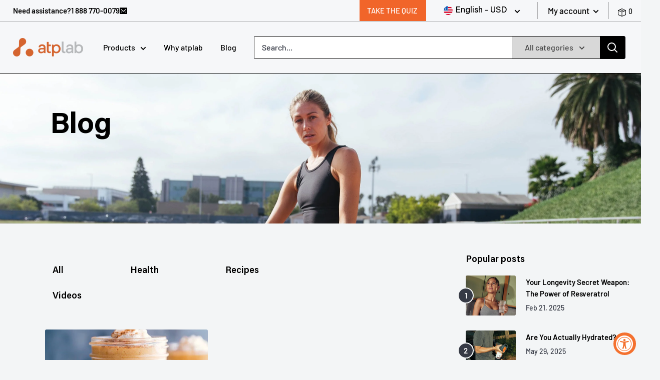

--- FILE ---
content_type: text/html; charset=utf-8
request_url: https://atplab.com/blogs/news/tagged/pumpkin-pie-spice
body_size: 34470
content:
<!doctype html>

<html class="no-js" lang="en">
  <head>
    <meta charset="utf-8">
    <meta name="viewport" content="width=device-width, initial-scale=1">
    <meta name="theme-color" content="#363a45"><meta name="facebook-domain-verification" content="b2x1jhv3wfj923zcwz0pmr49zrwrr6" />
<script type="text/javascript" src="https://cdn.weglot.com/weglot.min.js"></script>
<script type="text/javascript">
    Weglot.initialize({
        api_key: 'wg_9d4ae6e897a4395c66a6c75dbcd805cc6'
    });
    </script>


    
    <title>News &ndash; Tagged &quot;pumpkin pie spice&quot;</title><link rel="canonical" href="https://atplab.com/blogs/news/tagged/pumpkin-pie-spice"><link rel="apple-touch-icon" sizes="180x180" href="//atplab.com/cdn/shop/t/147/assets/apple-touch-icon.png?v=36842">
      <link rel="icon" type="image/png" sizes="32x32" href="//atplab.com/cdn/shop/t/147/assets/favicon-32x32.png?v=19139245728965865461738694496">
      <link rel="icon" type="image/png" sizes="16x16" href="//atplab.com/cdn/shop/t/147/assets/favicon-16x16.png?v=107597542377669341738694495"><link rel="preload" as="style" href="//atplab.com/cdn/shop/t/147/assets/theme-min.css?v=40502302738802426891738694497">
    <link rel="preload" as="script" href="//atplab.com/cdn/shop/t/147/assets/custom.min.js?v=16231237802533534001740492154">
    <link rel="preconnect" href="https://cdn.shopify.com">
    <link rel="preconnect" href="https://fonts.shopifycdn.com">
    <link rel="dns-prefetch" href="https://productreviews.shopifycdn.com">
    <link rel="dns-prefetch" href="https://ajax.googleapis.com">
    <link rel="dns-prefetch" href="https://maps.googleapis.com" defer>
    <link rel="dns-prefetch" href="https://maps.gstatic.com" defer>
    <link rel="stylesheet" type="text/css" href="https://unpkg.com/flickity@2/dist/flickity.min.css" defer>
    <link rel="stylesheet" type="text/css" href="//cdn.jsdelivr.net/npm/slick-carousel@1.8.1/slick/slick.css" defer>
    <link href="https://unpkg.com/aos@2.3.1/dist/aos.css" rel="stylesheet" defer>
    <link rel="preconnect" href="https://fonts.gstatic.com">
    <link href="https://fonts.googleapis.com/css2?family=Roboto&display=swap" rel="stylesheet">

    



















<meta property="og:type" content="website">
  <meta property="og:title" content="News"><meta property="og:url" content="https://atplab.com/blogs/news/tagged/pumpkin-pie-spice">
<meta property="og:site_name" content="atplab"><meta name="twitter:card" content="summary"><meta name="twitter:title" content="News">
  <meta name="twitter:description" content="News">
    <link rel="preload" href="//atplab.com/cdn/fonts/barlow/barlow_n6.329f582a81f63f125e63c20a5a80ae9477df68e1.woff2" as="font" type="font/woff2" crossorigin>
<link rel="preload" href="//atplab.com/cdn/fonts/barlow/barlow_n5.a193a1990790eba0cc5cca569d23799830e90f07.woff2" as="font" type="font/woff2" crossorigin>

<style>
  @font-face {
  font-family: Barlow;
  font-weight: 600;
  font-style: normal;
  font-display: swap;
  src: url("//atplab.com/cdn/fonts/barlow/barlow_n6.329f582a81f63f125e63c20a5a80ae9477df68e1.woff2") format("woff2"),
       url("//atplab.com/cdn/fonts/barlow/barlow_n6.0163402e36247bcb8b02716880d0b39568412e9e.woff") format("woff");
}

  @font-face {
  font-family: Barlow;
  font-weight: 500;
  font-style: normal;
  font-display: swap;
  src: url("//atplab.com/cdn/fonts/barlow/barlow_n5.a193a1990790eba0cc5cca569d23799830e90f07.woff2") format("woff2"),
       url("//atplab.com/cdn/fonts/barlow/barlow_n5.ae31c82169b1dc0715609b8cc6a610b917808358.woff") format("woff");
}

@font-face {
  font-family: Barlow;
  font-weight: 600;
  font-style: normal;
  font-display: swap;
  src: url("//atplab.com/cdn/fonts/barlow/barlow_n6.329f582a81f63f125e63c20a5a80ae9477df68e1.woff2") format("woff2"),
       url("//atplab.com/cdn/fonts/barlow/barlow_n6.0163402e36247bcb8b02716880d0b39568412e9e.woff") format("woff");
}

@font-face {
  font-family: Barlow;
  font-weight: 600;
  font-style: italic;
  font-display: swap;
  src: url("//atplab.com/cdn/fonts/barlow/barlow_i6.5a22bd20fb27bad4d7674cc6e666fb9c77d813bb.woff2") format("woff2"),
       url("//atplab.com/cdn/fonts/barlow/barlow_i6.1c8787fcb59f3add01a87f21b38c7ef797e3b3a1.woff") format("woff");
}


  @font-face {
  font-family: Barlow;
  font-weight: 700;
  font-style: normal;
  font-display: swap;
  src: url("//atplab.com/cdn/fonts/barlow/barlow_n7.691d1d11f150e857dcbc1c10ef03d825bc378d81.woff2") format("woff2"),
       url("//atplab.com/cdn/fonts/barlow/barlow_n7.4fdbb1cb7da0e2c2f88492243ffa2b4f91924840.woff") format("woff");
}

  @font-face {
  font-family: Barlow;
  font-weight: 500;
  font-style: italic;
  font-display: swap;
  src: url("//atplab.com/cdn/fonts/barlow/barlow_i5.714d58286997b65cd479af615cfa9bb0a117a573.woff2") format("woff2"),
       url("//atplab.com/cdn/fonts/barlow/barlow_i5.0120f77e6447d3b5df4bbec8ad8c2d029d87fb21.woff") format("woff");
}

  @font-face {
  font-family: Barlow;
  font-weight: 700;
  font-style: italic;
  font-display: swap;
  src: url("//atplab.com/cdn/fonts/barlow/barlow_i7.50e19d6cc2ba5146fa437a5a7443c76d5d730103.woff2") format("woff2"),
       url("//atplab.com/cdn/fonts/barlow/barlow_i7.47e9f98f1b094d912e6fd631cc3fe93d9f40964f.woff") format("woff");
}


  :root {
    --default-text-font-size : 15px;
    --base-text-font-size    : 16px;
    --heading-font-family    : Barlow, sans-serif;
    --heading-font-weight    : 600;
    --heading-font-style     : normal;
    --text-font-family       : Barlow, sans-serif;
    --text-font-weight       : 500;
    --text-font-style        : normal;
    --text-font-bolder-weight: 600;
    --text-link-decoration   : underline;

    --text-color               : #363a45;
    --text-color-rgb           : 54, 58, 69;
    --heading-color            : #000000;
    --border-color             : #e1e3e4;
    --border-color-rgb         : 225, 227, 228;
    --form-border-color        : #d4d6d8;
    --accent-color             : #363a45;
    --accent-color-rgb         : 54, 58, 69;
    --link-color               : #f4712f;
    --link-color-hover         : #cc4b0b;
    --background               : #f3f5f6;
    --secondary-background     : #ffffff;
    --secondary-background-rgb : 255, 255, 255;
    --accent-background        : rgba(54, 58, 69, 0.08);

    --input-background: #ffffff;

    --error-color       : #ff0000;
    --error-background  : rgba(255, 0, 0, 0.07);
    --success-color     : #00aa00;
    --success-background: rgba(0, 170, 0, 0.11);

    --primary-button-background      : #f4712f;
    --primary-button-background-rgb  : 244, 113, 47;
    --primary-button-text-color      : #ffffff;
    --secondary-button-background    : #212121;
    --secondary-button-background-rgb: 33, 33, 33;
    --secondary-button-text-color    : #ffffff;

    --header-background      : #f6f7f9;
    --header-text-color      : #ffffff;
    --header-light-text-color: #000000;
    --header-border-color    : rgba(0, 0, 0, 0.3);
    --header-accent-color    : #000000;

    --footer-background-color:    #f3f5f6;
    --footer-heading-text-color:  #363636;
    --footer-body-text-color:     #677279;
    --footer-accent-color:        #f4712f;
    --footer-accent-color-rgb:    244, 113, 47;
    --footer-border:              1px solid var(--border-color);
    
    --flickity-arrow-color: #abb1b4;--product-on-sale-accent           : #ee0000;
    --product-on-sale-accent-rgb       : 238, 0, 0;
    --product-on-sale-color            : #ffffff;
    --product-in-stock-color           : #008a00;
    --product-low-stock-color          : #ee0000;
    --product-sold-out-color           : #8a9297;
    --product-custom-label-1-background: #008a00;
    --product-custom-label-1-color     : #ffffff;
    --product-custom-label-2-background: #00a500;
    --product-custom-label-2-color     : #ffffff;
    --product-review-star-color        : #ffbd00;

    --mobile-container-gutter : 20px;
    --desktop-container-gutter: 40px;
  }
</style>

<script>
  // IE11 does not have support for CSS variables, so we have to polyfill them
  if (!(((window || {}).CSS || {}).supports && window.CSS.supports('(--a: 0)'))) {
    const script = document.createElement('script');
    script.type = 'text/javascript';
    script.src = 'https://cdn.jsdelivr.net/npm/css-vars-ponyfill@2';
    script.onload = function() {
      cssVars({});
    };

    document.getElementsByTagName('head')[0].appendChild(script);
  }
</script>


    <script>window.performance && window.performance.mark && window.performance.mark('shopify.content_for_header.start');</script><meta name="facebook-domain-verification" content="w4rclwgudyv5z8xdkvpjjnc8trp0jg">
<meta id="shopify-digital-wallet" name="shopify-digital-wallet" content="/621478003/digital_wallets/dialog">
<meta name="shopify-checkout-api-token" content="db2c383edb7d78e481082f5fb429b327">
<meta id="in-context-paypal-metadata" data-shop-id="621478003" data-venmo-supported="false" data-environment="production" data-locale="en_US" data-paypal-v4="true" data-currency="USD">
<link rel="alternate" type="application/atom+xml" title="Feed" href="/blogs/news/tagged/pumpkin-pie-spice.atom" />
<script async="async" src="/checkouts/internal/preloads.js?locale=en-US"></script>
<link rel="preconnect" href="https://shop.app" crossorigin="anonymous">
<script async="async" src="https://shop.app/checkouts/internal/preloads.js?locale=en-US&shop_id=621478003" crossorigin="anonymous"></script>
<script id="apple-pay-shop-capabilities" type="application/json">{"shopId":621478003,"countryCode":"CA","currencyCode":"USD","merchantCapabilities":["supports3DS"],"merchantId":"gid:\/\/shopify\/Shop\/621478003","merchantName":"atplab","requiredBillingContactFields":["postalAddress","email","phone"],"requiredShippingContactFields":["postalAddress","email","phone"],"shippingType":"shipping","supportedNetworks":["visa","masterCard","amex","discover","jcb"],"total":{"type":"pending","label":"atplab","amount":"1.00"},"shopifyPaymentsEnabled":true,"supportsSubscriptions":true}</script>
<script id="shopify-features" type="application/json">{"accessToken":"db2c383edb7d78e481082f5fb429b327","betas":["rich-media-storefront-analytics"],"domain":"atplab.com","predictiveSearch":true,"shopId":621478003,"locale":"en"}</script>
<script>var Shopify = Shopify || {};
Shopify.shop = "atp-lab-dev.myshopify.com";
Shopify.locale = "en";
Shopify.currency = {"active":"USD","rate":"1.0"};
Shopify.country = "US";
Shopify.theme = {"name":"atp-lab\/main [Live]","id":141528137909,"schema_name":"Warehouse","schema_version":"1.15.3","theme_store_id":null,"role":"main"};
Shopify.theme.handle = "null";
Shopify.theme.style = {"id":null,"handle":null};
Shopify.cdnHost = "atplab.com/cdn";
Shopify.routes = Shopify.routes || {};
Shopify.routes.root = "/";</script>
<script type="module">!function(o){(o.Shopify=o.Shopify||{}).modules=!0}(window);</script>
<script>!function(o){function n(){var o=[];function n(){o.push(Array.prototype.slice.apply(arguments))}return n.q=o,n}var t=o.Shopify=o.Shopify||{};t.loadFeatures=n(),t.autoloadFeatures=n()}(window);</script>
<script>
  window.ShopifyPay = window.ShopifyPay || {};
  window.ShopifyPay.apiHost = "shop.app\/pay";
  window.ShopifyPay.redirectState = null;
</script>
<script id="shop-js-analytics" type="application/json">{"pageType":"blog"}</script>
<script defer="defer" async type="module" src="//atplab.com/cdn/shopifycloud/shop-js/modules/v2/client.init-shop-cart-sync_BdyHc3Nr.en.esm.js"></script>
<script defer="defer" async type="module" src="//atplab.com/cdn/shopifycloud/shop-js/modules/v2/chunk.common_Daul8nwZ.esm.js"></script>
<script type="module">
  await import("//atplab.com/cdn/shopifycloud/shop-js/modules/v2/client.init-shop-cart-sync_BdyHc3Nr.en.esm.js");
await import("//atplab.com/cdn/shopifycloud/shop-js/modules/v2/chunk.common_Daul8nwZ.esm.js");

  window.Shopify.SignInWithShop?.initShopCartSync?.({"fedCMEnabled":true,"windoidEnabled":true});

</script>
<script>
  window.Shopify = window.Shopify || {};
  if (!window.Shopify.featureAssets) window.Shopify.featureAssets = {};
  window.Shopify.featureAssets['shop-js'] = {"shop-cart-sync":["modules/v2/client.shop-cart-sync_QYOiDySF.en.esm.js","modules/v2/chunk.common_Daul8nwZ.esm.js"],"init-fed-cm":["modules/v2/client.init-fed-cm_DchLp9rc.en.esm.js","modules/v2/chunk.common_Daul8nwZ.esm.js"],"shop-button":["modules/v2/client.shop-button_OV7bAJc5.en.esm.js","modules/v2/chunk.common_Daul8nwZ.esm.js"],"init-windoid":["modules/v2/client.init-windoid_DwxFKQ8e.en.esm.js","modules/v2/chunk.common_Daul8nwZ.esm.js"],"shop-cash-offers":["modules/v2/client.shop-cash-offers_DWtL6Bq3.en.esm.js","modules/v2/chunk.common_Daul8nwZ.esm.js","modules/v2/chunk.modal_CQq8HTM6.esm.js"],"shop-toast-manager":["modules/v2/client.shop-toast-manager_CX9r1SjA.en.esm.js","modules/v2/chunk.common_Daul8nwZ.esm.js"],"init-shop-email-lookup-coordinator":["modules/v2/client.init-shop-email-lookup-coordinator_UhKnw74l.en.esm.js","modules/v2/chunk.common_Daul8nwZ.esm.js"],"pay-button":["modules/v2/client.pay-button_DzxNnLDY.en.esm.js","modules/v2/chunk.common_Daul8nwZ.esm.js"],"avatar":["modules/v2/client.avatar_BTnouDA3.en.esm.js"],"init-shop-cart-sync":["modules/v2/client.init-shop-cart-sync_BdyHc3Nr.en.esm.js","modules/v2/chunk.common_Daul8nwZ.esm.js"],"shop-login-button":["modules/v2/client.shop-login-button_D8B466_1.en.esm.js","modules/v2/chunk.common_Daul8nwZ.esm.js","modules/v2/chunk.modal_CQq8HTM6.esm.js"],"init-customer-accounts-sign-up":["modules/v2/client.init-customer-accounts-sign-up_C8fpPm4i.en.esm.js","modules/v2/client.shop-login-button_D8B466_1.en.esm.js","modules/v2/chunk.common_Daul8nwZ.esm.js","modules/v2/chunk.modal_CQq8HTM6.esm.js"],"init-shop-for-new-customer-accounts":["modules/v2/client.init-shop-for-new-customer-accounts_CVTO0Ztu.en.esm.js","modules/v2/client.shop-login-button_D8B466_1.en.esm.js","modules/v2/chunk.common_Daul8nwZ.esm.js","modules/v2/chunk.modal_CQq8HTM6.esm.js"],"init-customer-accounts":["modules/v2/client.init-customer-accounts_dRgKMfrE.en.esm.js","modules/v2/client.shop-login-button_D8B466_1.en.esm.js","modules/v2/chunk.common_Daul8nwZ.esm.js","modules/v2/chunk.modal_CQq8HTM6.esm.js"],"shop-follow-button":["modules/v2/client.shop-follow-button_CkZpjEct.en.esm.js","modules/v2/chunk.common_Daul8nwZ.esm.js","modules/v2/chunk.modal_CQq8HTM6.esm.js"],"lead-capture":["modules/v2/client.lead-capture_BntHBhfp.en.esm.js","modules/v2/chunk.common_Daul8nwZ.esm.js","modules/v2/chunk.modal_CQq8HTM6.esm.js"],"checkout-modal":["modules/v2/client.checkout-modal_CfxcYbTm.en.esm.js","modules/v2/chunk.common_Daul8nwZ.esm.js","modules/v2/chunk.modal_CQq8HTM6.esm.js"],"shop-login":["modules/v2/client.shop-login_Da4GZ2H6.en.esm.js","modules/v2/chunk.common_Daul8nwZ.esm.js","modules/v2/chunk.modal_CQq8HTM6.esm.js"],"payment-terms":["modules/v2/client.payment-terms_MV4M3zvL.en.esm.js","modules/v2/chunk.common_Daul8nwZ.esm.js","modules/v2/chunk.modal_CQq8HTM6.esm.js"]};
</script>
<script>(function() {
  var isLoaded = false;
  function asyncLoad() {
    if (isLoaded) return;
    isLoaded = true;
    var urls = ["https:\/\/cdn-stamped-io.azureedge.net\/files\/shopify.v2.min.js?shop=atp-lab-dev.myshopify.com","https:\/\/formbuilder.hulkapps.com\/skeletopapp.js?shop=atp-lab-dev.myshopify.com","https:\/\/cdn1.stamped.io\/files\/shopify.v2.min.js?shop=atp-lab-dev.myshopify.com","\/\/code.tidio.co\/lurfkdkungarbnmca5hqn73pklpsbvdu.js?shop=atp-lab-dev.myshopify.com","https:\/\/s3.amazonaws.com\/pixelpop\/usercontent\/scripts\/5a232c2d-3003-4fc1-ad83-d8cbe5d44be2\/pixelpop.js?shop=atp-lab-dev.myshopify.com","https:\/\/cozycountryredirectii.addons.business\/js\/eggbox\/1549\/script_aa0029903c0475194a84b2a281a4197c.js?v=1\u0026sign=aa0029903c0475194a84b2a281a4197c\u0026shop=atp-lab-dev.myshopify.com","https:\/\/storage.nfcube.com\/instafeed-ec7d5d5f17e767e67c9973254f5b6cf9.js?shop=atp-lab-dev.myshopify.com","https:\/\/admin.revenuehunt.com\/embed.js?shop=atp-lab-dev.myshopify.com"];
    for (var i = 0; i < urls.length; i++) {
      var s = document.createElement('script');
      s.type = 'text/javascript';
      s.async = true;
      s.src = urls[i];
      var x = document.getElementsByTagName('script')[0];
      x.parentNode.insertBefore(s, x);
    }
  };
  if(window.attachEvent) {
    window.attachEvent('onload', asyncLoad);
  } else {
    window.addEventListener('load', asyncLoad, false);
  }
})();</script>
<script id="__st">var __st={"a":621478003,"offset":-18000,"reqid":"d9771580-de30-40e2-9415-638c6f0ec613-1769000052","pageurl":"atplab.com\/blogs\/news\/tagged\/pumpkin-pie-spice","s":"blogs-9048588403","u":"c335da194a57","p":"blog","rtyp":"blog","rid":9048588403};</script>
<script>window.ShopifyPaypalV4VisibilityTracking = true;</script>
<script id="captcha-bootstrap">!function(){'use strict';const t='contact',e='account',n='new_comment',o=[[t,t],['blogs',n],['comments',n],[t,'customer']],c=[[e,'customer_login'],[e,'guest_login'],[e,'recover_customer_password'],[e,'create_customer']],r=t=>t.map((([t,e])=>`form[action*='/${t}']:not([data-nocaptcha='true']) input[name='form_type'][value='${e}']`)).join(','),a=t=>()=>t?[...document.querySelectorAll(t)].map((t=>t.form)):[];function s(){const t=[...o],e=r(t);return a(e)}const i='password',u='form_key',d=['recaptcha-v3-token','g-recaptcha-response','h-captcha-response',i],f=()=>{try{return window.sessionStorage}catch{return}},m='__shopify_v',_=t=>t.elements[u];function p(t,e,n=!1){try{const o=window.sessionStorage,c=JSON.parse(o.getItem(e)),{data:r}=function(t){const{data:e,action:n}=t;return t[m]||n?{data:e,action:n}:{data:t,action:n}}(c);for(const[e,n]of Object.entries(r))t.elements[e]&&(t.elements[e].value=n);n&&o.removeItem(e)}catch(o){console.error('form repopulation failed',{error:o})}}const l='form_type',E='cptcha';function T(t){t.dataset[E]=!0}const w=window,h=w.document,L='Shopify',v='ce_forms',y='captcha';let A=!1;((t,e)=>{const n=(g='f06e6c50-85a8-45c8-87d0-21a2b65856fe',I='https://cdn.shopify.com/shopifycloud/storefront-forms-hcaptcha/ce_storefront_forms_captcha_hcaptcha.v1.5.2.iife.js',D={infoText:'Protected by hCaptcha',privacyText:'Privacy',termsText:'Terms'},(t,e,n)=>{const o=w[L][v],c=o.bindForm;if(c)return c(t,g,e,D).then(n);var r;o.q.push([[t,g,e,D],n]),r=I,A||(h.body.append(Object.assign(h.createElement('script'),{id:'captcha-provider',async:!0,src:r})),A=!0)});var g,I,D;w[L]=w[L]||{},w[L][v]=w[L][v]||{},w[L][v].q=[],w[L][y]=w[L][y]||{},w[L][y].protect=function(t,e){n(t,void 0,e),T(t)},Object.freeze(w[L][y]),function(t,e,n,w,h,L){const[v,y,A,g]=function(t,e,n){const i=e?o:[],u=t?c:[],d=[...i,...u],f=r(d),m=r(i),_=r(d.filter((([t,e])=>n.includes(e))));return[a(f),a(m),a(_),s()]}(w,h,L),I=t=>{const e=t.target;return e instanceof HTMLFormElement?e:e&&e.form},D=t=>v().includes(t);t.addEventListener('submit',(t=>{const e=I(t);if(!e)return;const n=D(e)&&!e.dataset.hcaptchaBound&&!e.dataset.recaptchaBound,o=_(e),c=g().includes(e)&&(!o||!o.value);(n||c)&&t.preventDefault(),c&&!n&&(function(t){try{if(!f())return;!function(t){const e=f();if(!e)return;const n=_(t);if(!n)return;const o=n.value;o&&e.removeItem(o)}(t);const e=Array.from(Array(32),(()=>Math.random().toString(36)[2])).join('');!function(t,e){_(t)||t.append(Object.assign(document.createElement('input'),{type:'hidden',name:u})),t.elements[u].value=e}(t,e),function(t,e){const n=f();if(!n)return;const o=[...t.querySelectorAll(`input[type='${i}']`)].map((({name:t})=>t)),c=[...d,...o],r={};for(const[a,s]of new FormData(t).entries())c.includes(a)||(r[a]=s);n.setItem(e,JSON.stringify({[m]:1,action:t.action,data:r}))}(t,e)}catch(e){console.error('failed to persist form',e)}}(e),e.submit())}));const S=(t,e)=>{t&&!t.dataset[E]&&(n(t,e.some((e=>e===t))),T(t))};for(const o of['focusin','change'])t.addEventListener(o,(t=>{const e=I(t);D(e)&&S(e,y())}));const B=e.get('form_key'),M=e.get(l),P=B&&M;t.addEventListener('DOMContentLoaded',(()=>{const t=y();if(P)for(const e of t)e.elements[l].value===M&&p(e,B);[...new Set([...A(),...v().filter((t=>'true'===t.dataset.shopifyCaptcha))])].forEach((e=>S(e,t)))}))}(h,new URLSearchParams(w.location.search),n,t,e,['guest_login'])})(!0,!0)}();</script>
<script integrity="sha256-4kQ18oKyAcykRKYeNunJcIwy7WH5gtpwJnB7kiuLZ1E=" data-source-attribution="shopify.loadfeatures" defer="defer" src="//atplab.com/cdn/shopifycloud/storefront/assets/storefront/load_feature-a0a9edcb.js" crossorigin="anonymous"></script>
<script crossorigin="anonymous" defer="defer" src="//atplab.com/cdn/shopifycloud/storefront/assets/shopify_pay/storefront-65b4c6d7.js?v=20250812"></script>
<script data-source-attribution="shopify.dynamic_checkout.dynamic.init">var Shopify=Shopify||{};Shopify.PaymentButton=Shopify.PaymentButton||{isStorefrontPortableWallets:!0,init:function(){window.Shopify.PaymentButton.init=function(){};var t=document.createElement("script");t.src="https://atplab.com/cdn/shopifycloud/portable-wallets/latest/portable-wallets.en.js",t.type="module",document.head.appendChild(t)}};
</script>
<script data-source-attribution="shopify.dynamic_checkout.buyer_consent">
  function portableWalletsHideBuyerConsent(e){var t=document.getElementById("shopify-buyer-consent"),n=document.getElementById("shopify-subscription-policy-button");t&&n&&(t.classList.add("hidden"),t.setAttribute("aria-hidden","true"),n.removeEventListener("click",e))}function portableWalletsShowBuyerConsent(e){var t=document.getElementById("shopify-buyer-consent"),n=document.getElementById("shopify-subscription-policy-button");t&&n&&(t.classList.remove("hidden"),t.removeAttribute("aria-hidden"),n.addEventListener("click",e))}window.Shopify?.PaymentButton&&(window.Shopify.PaymentButton.hideBuyerConsent=portableWalletsHideBuyerConsent,window.Shopify.PaymentButton.showBuyerConsent=portableWalletsShowBuyerConsent);
</script>
<script data-source-attribution="shopify.dynamic_checkout.cart.bootstrap">document.addEventListener("DOMContentLoaded",(function(){function t(){return document.querySelector("shopify-accelerated-checkout-cart, shopify-accelerated-checkout")}if(t())Shopify.PaymentButton.init();else{new MutationObserver((function(e,n){t()&&(Shopify.PaymentButton.init(),n.disconnect())})).observe(document.body,{childList:!0,subtree:!0})}}));
</script>
<script id='scb4127' type='text/javascript' async='' src='https://atplab.com/cdn/shopifycloud/privacy-banner/storefront-banner.js'></script><link id="shopify-accelerated-checkout-styles" rel="stylesheet" media="screen" href="https://atplab.com/cdn/shopifycloud/portable-wallets/latest/accelerated-checkout-backwards-compat.css" crossorigin="anonymous">
<style id="shopify-accelerated-checkout-cart">
        #shopify-buyer-consent {
  margin-top: 1em;
  display: inline-block;
  width: 100%;
}

#shopify-buyer-consent.hidden {
  display: none;
}

#shopify-subscription-policy-button {
  background: none;
  border: none;
  padding: 0;
  text-decoration: underline;
  font-size: inherit;
  cursor: pointer;
}

#shopify-subscription-policy-button::before {
  box-shadow: none;
}

      </style>

<script>window.performance && window.performance.mark && window.performance.mark('shopify.content_for_header.end');</script><link rel="stylesheet" href="//atplab.com/cdn/shop/t/147/assets/theme.css?v=178863339691063031451740492154"><link rel="stylesheet" href="//atplab.com/cdn/shop/t/147/assets/spending-thresholds.css?v=151137732190731039701738694496"><link href="//atplab.com/cdn/shop/t/147/assets/custom.scss.css?v=130864320271869258871739391495" rel="stylesheet" type="text/css" media="all" />
    <link href="//atplab.com/cdn/shop/t/147/assets/jquery.paginate.css?v=55305009067640305131738694497" rel="stylesheet" type="text/css" media="all" />

    






















  <script type="application/ld+json">
  {
    "@context": "http://schema.org",
    "@type": "BreadcrumbList",
  "itemListElement": [{
      "@type": "ListItem",
      "position": 1,
      "name": "Home",
      "item": "https://atplab.com"
    },{
          "@type": "ListItem",
          "position": 2,
          "name": "News",
          "item": "https://atplab.com/blogs/news"
        }]
  }
  </script>

    <script>
      // This allows to expose several variables to the global scope, to be used in scripts
      window.theme = {
        pageType: "blog",
        cartCount: 0,
        moneyFormat: "\u003cspan class=money\u003e${{amount}} USD\u003c\/span\u003e",
        moneyWithCurrencyFormat: "\u003cspan class=money\u003e${{amount}} USD\u003c\/span\u003e",
        showDiscount: true,
        discountMode: "saving",
        searchMode: "product,article",
        searchUnavailableProducts: "last",
        cartType: "drawer",
        currency: "$"
      };

      window.routes = {
        rootUrl: "\/",
        rootUrlWithoutSlash: '',
        cartUrl: "\/cart",
        cartAddUrl: "\/cart\/add",
        cartChangeUrl: "\/cart\/change",
        searchUrl: "\/search",
        productRecommendationsUrl: "\/recommendations\/products"
      };

      window.languages = {
        productRegularPrice: "Regular price",
        productSalePrice: "Sale price",
        collectionOnSaleLabel: "Save {{savings}}",
        productFormUnavailable: "Unavailable",
        productFormAddToCart: "Add to cart",
        productFormSoldOut: "Sold out",
        productAdded: "Product has been added to your cart",
        productAddedShort: "Added!",
        shippingEstimatorNoResults: "No shipping could be found for your address.",
        shippingEstimatorOneResult: "There is one shipping rate for your address:",
        shippingEstimatorMultipleResults: "There are {{count}} shipping rates for your address:",
        shippingEstimatorErrors: "There are some errors:"
      };

      window.lazySizesConfig = {
        loadHidden: false,
        hFac: 0.8,
        expFactor: 3,
        customMedia: {
          '--phone': '(max-width: 640px)',
          '--tablet': '(min-width: 641px) and (max-width: 1023px)',
          '--lap': '(min-width: 1024px)'
        }
      };

      document.documentElement.className = document.documentElement.className.replace('no-js', 'js');
    </script><script
      src="https://cdnjs.cloudflare.com/ajax/libs/fontfaceobserver/2.1.0/fontfaceobserver.standalone.js"
      integrity="sha512-u/yLQ5Cr3lmywJXLvtkKXONhFOU2GA5dvhIw4yxI9oMcs36TpQfu3yW3fOFEsFlxTQ4BgM0Cc/dWzAUMdFopjA=="
      crossorigin="anonymous"
      defer
    ></script>
    <script>
      document.documentElement.className += ' acumin-inactive';

      const AcuminThin = new FontFaceObserver('Acumin Pro', { weight: 100 });
      const AcuminExtraLight = new FontFaceObserver('Acumin Pro', { weight: 200 });
      const AcuminLight = new FontFaceObserver('Acumin Pro', { weight: 300 });
      const AcuminRegular = new FontFaceObserver('Acumin Pro', { weight: 400 });
      const AcuminMedium = new FontFaceObserver('Acumin Pro', { weight: 500 });
      const AcuminSemiBold = new FontFaceObserver('Acumin Pro', { weight: 600 });
      const AcuminBlack = new FontFaceObserver('Acumin Pro', { weight: 700 });
      const AcuminBold = new FontFaceObserver('Acumin Pro', { weight: 800 });
      const AcuminUltraBlack = new FontFaceObserver('Acumin Pro', { weight: 900 });

      Promise.all([
        AcuminThin.load(null, 5000),
        AcuminExtraLight.load(null, 5000),
        AcuminLight.load(null, 5000),
        AcuminRegular.load(null, 5000),
        AcuminMedium.load(null, 5000),
        AcuminSemiBold.load(null, 5000),
        AcuminBlack.load(null, 5000),
        AcuminBold.load(null, 5000),
        AcuminUltraBlack.load(null, 5000),
      ])
        .then(function () {
          document.documentElement.classList.remove('acumin-inactive');
          document.documentElement.classList.add('acumin-active');
          sessionStorage.foutFontsLoaded = true;
        })
        .catch(function (e) {
          console.log('FontFace Observer ->', e);
        });
    </script>

    <script
      src="https://cdnjs.cloudflare.com/ajax/libs/jquery/3.7.1/jquery.min.js"
      integrity="sha512-v2CJ7UaYy4JwqLDIrZUI/4hqeoQieOmAZNXBeQyjo21dadnwR+8ZaIJVT8EE2iyI61OV8e6M8PP2/4hpQINQ/g=="
      crossorigin="anonymous"
      referrerpolicy="no-referrer"
    ></script>
    <script src="//atplab.com/cdn/shop/t/147/assets/jquery.paginate.js?v=46533252417262728231738694495" defer></script>
    <script type="text/javascript" src="//cdn.jsdelivr.net/npm/slick-carousel@1.8.1/slick/slick.min.js" defer></script>
    <script src="//atplab.com/cdn/shop/t/147/assets/gsap.min.js?v=72021575152916470701738694497" defer></script>
    <script src="//atplab.com/cdn/shop/t/147/assets/theme.js?v=155951815105609682011753999409" defer></script>
    <script src="https://unpkg.com/aos@2.3.1/dist/aos.js" defer></script>
    <script src="//atplab.com/cdn/shop/t/147/assets/custom.js?v=87198111985428298181757444965"></script>
    <script src="//atplab.com/cdn/shop/t/147/assets/custom_js.js?v=50287703319405438881755121133" type="text/javascript"></script>
    <script src="https://unpkg.com/flickity@2/dist/flickity.pkgd.min.js"></script>
    <script src="https://unpkg.com/micromodal/dist/micromodal.min.js" defer></script><script>
        (function () {
          window.onpageshow = function () {
            // We force re-freshing the cart content onpageshow, as most browsers will serve a cache copy when hitting the
            // back button, which cause staled data
            document.documentElement.dispatchEvent(
              new CustomEvent('cart:refresh', {
                bubbles: true,
                detail: { scrollToTop: false },
              })
            );
          };
        })();
      </script><!-- "snippets/weglot_hreftags.liquid" was not rendered, the associated app was uninstalled -->
    

    
    <!-- "snippets/weglot_switcher.liquid" was not rendered, the associated app was uninstalled -->
  <!-- BEGIN app block: shopify://apps/klaviyo-email-marketing-sms/blocks/klaviyo-onsite-embed/2632fe16-c075-4321-a88b-50b567f42507 -->












  <script async src="https://static.klaviyo.com/onsite/js/P5Z4Hv/klaviyo.js?company_id=P5Z4Hv"></script>
  <script>!function(){if(!window.klaviyo){window._klOnsite=window._klOnsite||[];try{window.klaviyo=new Proxy({},{get:function(n,i){return"push"===i?function(){var n;(n=window._klOnsite).push.apply(n,arguments)}:function(){for(var n=arguments.length,o=new Array(n),w=0;w<n;w++)o[w]=arguments[w];var t="function"==typeof o[o.length-1]?o.pop():void 0,e=new Promise((function(n){window._klOnsite.push([i].concat(o,[function(i){t&&t(i),n(i)}]))}));return e}}})}catch(n){window.klaviyo=window.klaviyo||[],window.klaviyo.push=function(){var n;(n=window._klOnsite).push.apply(n,arguments)}}}}();</script>

  




  <script>
    window.klaviyoReviewsProductDesignMode = false
  </script>







<!-- END app block --><!-- BEGIN app block: shopify://apps/seo-manager-venntov/blocks/seomanager/c54c366f-d4bb-4d52-8d2f-dd61ce8e7e12 --><!-- BEGIN app snippet: SEOManager4 -->
<meta name='seomanager' content='4.0.5' /> 


<script>
	function sm_htmldecode(str) {
		var txt = document.createElement('textarea');
		txt.innerHTML = str;
		return txt.value;
	}

	var venntov_title = sm_htmldecode("News");
	var venntov_description = sm_htmldecode("");
	
	if (venntov_title != '') {
		document.title = venntov_title;	
	}
	else {
		document.title = "News";	
	}

	if (document.querySelector('meta[name="description"]') == null) {
		var venntov_desc = document.createElement('meta');
		venntov_desc.name = "description";
		venntov_desc.content = venntov_description;
		var venntov_head = document.head;
		venntov_head.appendChild(venntov_desc);
	} else {
		document.querySelector('meta[name="description"]').setAttribute("content", venntov_description);
	}
</script>

<script>
	var venntov_robotVals = "follow, index";
	if (venntov_robotVals !== "") {
		document.querySelectorAll("[name='robots']").forEach(e => e.remove());
		var venntov_robotMeta = document.createElement('meta');
		venntov_robotMeta.name = "robots";
		venntov_robotMeta.content = venntov_robotVals;
		var venntov_head = document.head;
		venntov_head.appendChild(venntov_robotMeta);
	}
</script>


	<!-- JSON-LD support --><!-- 524F4D20383A3331 --><!-- END app snippet -->

<!-- END app block --><script src="https://cdn.shopify.com/extensions/019a0131-ca1b-7172-a6b1-2fadce39ca6e/accessibly-28/assets/acc-main.js" type="text/javascript" defer="defer"></script>
<meta property="og:image" content="https://cdn.shopify.com/s/files/1/0006/2147/8003/files/ATP_YouTube_Banner.jpg?v=1713550085" />
<meta property="og:image:secure_url" content="https://cdn.shopify.com/s/files/1/0006/2147/8003/files/ATP_YouTube_Banner.jpg?v=1713550085" />
<meta property="og:image:width" content="2560" />
<meta property="og:image:height" content="1440" />
<link href="https://monorail-edge.shopifysvc.com" rel="dns-prefetch">
<script>(function(){if ("sendBeacon" in navigator && "performance" in window) {try {var session_token_from_headers = performance.getEntriesByType('navigation')[0].serverTiming.find(x => x.name == '_s').description;} catch {var session_token_from_headers = undefined;}var session_cookie_matches = document.cookie.match(/_shopify_s=([^;]*)/);var session_token_from_cookie = session_cookie_matches && session_cookie_matches.length === 2 ? session_cookie_matches[1] : "";var session_token = session_token_from_headers || session_token_from_cookie || "";function handle_abandonment_event(e) {var entries = performance.getEntries().filter(function(entry) {return /monorail-edge.shopifysvc.com/.test(entry.name);});if (!window.abandonment_tracked && entries.length === 0) {window.abandonment_tracked = true;var currentMs = Date.now();var navigation_start = performance.timing.navigationStart;var payload = {shop_id: 621478003,url: window.location.href,navigation_start,duration: currentMs - navigation_start,session_token,page_type: "blog"};window.navigator.sendBeacon("https://monorail-edge.shopifysvc.com/v1/produce", JSON.stringify({schema_id: "online_store_buyer_site_abandonment/1.1",payload: payload,metadata: {event_created_at_ms: currentMs,event_sent_at_ms: currentMs}}));}}window.addEventListener('pagehide', handle_abandonment_event);}}());</script>
<script id="web-pixels-manager-setup">(function e(e,d,r,n,o){if(void 0===o&&(o={}),!Boolean(null===(a=null===(i=window.Shopify)||void 0===i?void 0:i.analytics)||void 0===a?void 0:a.replayQueue)){var i,a;window.Shopify=window.Shopify||{};var t=window.Shopify;t.analytics=t.analytics||{};var s=t.analytics;s.replayQueue=[],s.publish=function(e,d,r){return s.replayQueue.push([e,d,r]),!0};try{self.performance.mark("wpm:start")}catch(e){}var l=function(){var e={modern:/Edge?\/(1{2}[4-9]|1[2-9]\d|[2-9]\d{2}|\d{4,})\.\d+(\.\d+|)|Firefox\/(1{2}[4-9]|1[2-9]\d|[2-9]\d{2}|\d{4,})\.\d+(\.\d+|)|Chrom(ium|e)\/(9{2}|\d{3,})\.\d+(\.\d+|)|(Maci|X1{2}).+ Version\/(15\.\d+|(1[6-9]|[2-9]\d|\d{3,})\.\d+)([,.]\d+|)( \(\w+\)|)( Mobile\/\w+|) Safari\/|Chrome.+OPR\/(9{2}|\d{3,})\.\d+\.\d+|(CPU[ +]OS|iPhone[ +]OS|CPU[ +]iPhone|CPU IPhone OS|CPU iPad OS)[ +]+(15[._]\d+|(1[6-9]|[2-9]\d|\d{3,})[._]\d+)([._]\d+|)|Android:?[ /-](13[3-9]|1[4-9]\d|[2-9]\d{2}|\d{4,})(\.\d+|)(\.\d+|)|Android.+Firefox\/(13[5-9]|1[4-9]\d|[2-9]\d{2}|\d{4,})\.\d+(\.\d+|)|Android.+Chrom(ium|e)\/(13[3-9]|1[4-9]\d|[2-9]\d{2}|\d{4,})\.\d+(\.\d+|)|SamsungBrowser\/([2-9]\d|\d{3,})\.\d+/,legacy:/Edge?\/(1[6-9]|[2-9]\d|\d{3,})\.\d+(\.\d+|)|Firefox\/(5[4-9]|[6-9]\d|\d{3,})\.\d+(\.\d+|)|Chrom(ium|e)\/(5[1-9]|[6-9]\d|\d{3,})\.\d+(\.\d+|)([\d.]+$|.*Safari\/(?![\d.]+ Edge\/[\d.]+$))|(Maci|X1{2}).+ Version\/(10\.\d+|(1[1-9]|[2-9]\d|\d{3,})\.\d+)([,.]\d+|)( \(\w+\)|)( Mobile\/\w+|) Safari\/|Chrome.+OPR\/(3[89]|[4-9]\d|\d{3,})\.\d+\.\d+|(CPU[ +]OS|iPhone[ +]OS|CPU[ +]iPhone|CPU IPhone OS|CPU iPad OS)[ +]+(10[._]\d+|(1[1-9]|[2-9]\d|\d{3,})[._]\d+)([._]\d+|)|Android:?[ /-](13[3-9]|1[4-9]\d|[2-9]\d{2}|\d{4,})(\.\d+|)(\.\d+|)|Mobile Safari.+OPR\/([89]\d|\d{3,})\.\d+\.\d+|Android.+Firefox\/(13[5-9]|1[4-9]\d|[2-9]\d{2}|\d{4,})\.\d+(\.\d+|)|Android.+Chrom(ium|e)\/(13[3-9]|1[4-9]\d|[2-9]\d{2}|\d{4,})\.\d+(\.\d+|)|Android.+(UC? ?Browser|UCWEB|U3)[ /]?(15\.([5-9]|\d{2,})|(1[6-9]|[2-9]\d|\d{3,})\.\d+)\.\d+|SamsungBrowser\/(5\.\d+|([6-9]|\d{2,})\.\d+)|Android.+MQ{2}Browser\/(14(\.(9|\d{2,})|)|(1[5-9]|[2-9]\d|\d{3,})(\.\d+|))(\.\d+|)|K[Aa][Ii]OS\/(3\.\d+|([4-9]|\d{2,})\.\d+)(\.\d+|)/},d=e.modern,r=e.legacy,n=navigator.userAgent;return n.match(d)?"modern":n.match(r)?"legacy":"unknown"}(),u="modern"===l?"modern":"legacy",c=(null!=n?n:{modern:"",legacy:""})[u],f=function(e){return[e.baseUrl,"/wpm","/b",e.hashVersion,"modern"===e.buildTarget?"m":"l",".js"].join("")}({baseUrl:d,hashVersion:r,buildTarget:u}),m=function(e){var d=e.version,r=e.bundleTarget,n=e.surface,o=e.pageUrl,i=e.monorailEndpoint;return{emit:function(e){var a=e.status,t=e.errorMsg,s=(new Date).getTime(),l=JSON.stringify({metadata:{event_sent_at_ms:s},events:[{schema_id:"web_pixels_manager_load/3.1",payload:{version:d,bundle_target:r,page_url:o,status:a,surface:n,error_msg:t},metadata:{event_created_at_ms:s}}]});if(!i)return console&&console.warn&&console.warn("[Web Pixels Manager] No Monorail endpoint provided, skipping logging."),!1;try{return self.navigator.sendBeacon.bind(self.navigator)(i,l)}catch(e){}var u=new XMLHttpRequest;try{return u.open("POST",i,!0),u.setRequestHeader("Content-Type","text/plain"),u.send(l),!0}catch(e){return console&&console.warn&&console.warn("[Web Pixels Manager] Got an unhandled error while logging to Monorail."),!1}}}}({version:r,bundleTarget:l,surface:e.surface,pageUrl:self.location.href,monorailEndpoint:e.monorailEndpoint});try{o.browserTarget=l,function(e){var d=e.src,r=e.async,n=void 0===r||r,o=e.onload,i=e.onerror,a=e.sri,t=e.scriptDataAttributes,s=void 0===t?{}:t,l=document.createElement("script"),u=document.querySelector("head"),c=document.querySelector("body");if(l.async=n,l.src=d,a&&(l.integrity=a,l.crossOrigin="anonymous"),s)for(var f in s)if(Object.prototype.hasOwnProperty.call(s,f))try{l.dataset[f]=s[f]}catch(e){}if(o&&l.addEventListener("load",o),i&&l.addEventListener("error",i),u)u.appendChild(l);else{if(!c)throw new Error("Did not find a head or body element to append the script");c.appendChild(l)}}({src:f,async:!0,onload:function(){if(!function(){var e,d;return Boolean(null===(d=null===(e=window.Shopify)||void 0===e?void 0:e.analytics)||void 0===d?void 0:d.initialized)}()){var d=window.webPixelsManager.init(e)||void 0;if(d){var r=window.Shopify.analytics;r.replayQueue.forEach((function(e){var r=e[0],n=e[1],o=e[2];d.publishCustomEvent(r,n,o)})),r.replayQueue=[],r.publish=d.publishCustomEvent,r.visitor=d.visitor,r.initialized=!0}}},onerror:function(){return m.emit({status:"failed",errorMsg:"".concat(f," has failed to load")})},sri:function(e){var d=/^sha384-[A-Za-z0-9+/=]+$/;return"string"==typeof e&&d.test(e)}(c)?c:"",scriptDataAttributes:o}),m.emit({status:"loading"})}catch(e){m.emit({status:"failed",errorMsg:(null==e?void 0:e.message)||"Unknown error"})}}})({shopId: 621478003,storefrontBaseUrl: "https://atplab.com",extensionsBaseUrl: "https://extensions.shopifycdn.com/cdn/shopifycloud/web-pixels-manager",monorailEndpoint: "https://monorail-edge.shopifysvc.com/unstable/produce_batch",surface: "storefront-renderer",enabledBetaFlags: ["2dca8a86"],webPixelsConfigList: [{"id":"2796388533","configuration":"{\"shopDomain\":\"atp-lab-dev.myshopify.com\"}","eventPayloadVersion":"v1","runtimeContext":"STRICT","scriptVersion":"7f2de0ecb6b420d2fa07cf04a37a4dbf","type":"APP","apiClientId":2436932,"privacyPurposes":["ANALYTICS","MARKETING","SALE_OF_DATA"],"dataSharingAdjustments":{"protectedCustomerApprovalScopes":["read_customer_address","read_customer_email","read_customer_personal_data"]}},{"id":"2732392629","configuration":"{\"accountID\":\"P5Z4Hv\",\"webPixelConfig\":\"eyJlbmFibGVBZGRlZFRvQ2FydEV2ZW50cyI6IHRydWV9\"}","eventPayloadVersion":"v1","runtimeContext":"STRICT","scriptVersion":"524f6c1ee37bacdca7657a665bdca589","type":"APP","apiClientId":123074,"privacyPurposes":["ANALYTICS","MARKETING"],"dataSharingAdjustments":{"protectedCustomerApprovalScopes":["read_customer_address","read_customer_email","read_customer_name","read_customer_personal_data","read_customer_phone"]}},{"id":"707231925","configuration":"{\"publicKey\":\"pub_0dde972724b6eadcc0ad\",\"apiUrl\":\"https:\\\/\\\/tracking.refersion.com\"}","eventPayloadVersion":"v1","runtimeContext":"STRICT","scriptVersion":"0fb80394591dba97de0fece487c9c5e4","type":"APP","apiClientId":147004,"privacyPurposes":["ANALYTICS","SALE_OF_DATA"],"dataSharingAdjustments":{"protectedCustomerApprovalScopes":["read_customer_email","read_customer_name","read_customer_personal_data"]}},{"id":"701857973","configuration":"{\"pixel_id\":\"1132269318597787\",\"pixel_type\":\"facebook_pixel\"}","eventPayloadVersion":"v1","runtimeContext":"OPEN","scriptVersion":"ca16bc87fe92b6042fbaa3acc2fbdaa6","type":"APP","apiClientId":2329312,"privacyPurposes":["ANALYTICS","MARKETING","SALE_OF_DATA"],"dataSharingAdjustments":{"protectedCustomerApprovalScopes":["read_customer_address","read_customer_email","read_customer_name","read_customer_personal_data","read_customer_phone"]}},{"id":"400162997","configuration":"{\"pixelCode\":\"CM1MUKJC77U8BPPSNO7G\"}","eventPayloadVersion":"v1","runtimeContext":"STRICT","scriptVersion":"22e92c2ad45662f435e4801458fb78cc","type":"APP","apiClientId":4383523,"privacyPurposes":["ANALYTICS","MARKETING","SALE_OF_DATA"],"dataSharingAdjustments":{"protectedCustomerApprovalScopes":["read_customer_address","read_customer_email","read_customer_name","read_customer_personal_data","read_customer_phone"]}},{"id":"9535669","configuration":"{\"myshopifyDomain\":\"atp-lab-dev.myshopify.com\"}","eventPayloadVersion":"v1","runtimeContext":"STRICT","scriptVersion":"23b97d18e2aa74363140dc29c9284e87","type":"APP","apiClientId":2775569,"privacyPurposes":["ANALYTICS","MARKETING","SALE_OF_DATA"],"dataSharingAdjustments":{"protectedCustomerApprovalScopes":["read_customer_address","read_customer_email","read_customer_name","read_customer_phone","read_customer_personal_data"]}},{"id":"18251957","eventPayloadVersion":"1","runtimeContext":"LAX","scriptVersion":"3","type":"CUSTOM","privacyPurposes":["ANALYTICS","MARKETING","SALE_OF_DATA"],"name":"GTM"},{"id":"shopify-app-pixel","configuration":"{}","eventPayloadVersion":"v1","runtimeContext":"STRICT","scriptVersion":"0450","apiClientId":"shopify-pixel","type":"APP","privacyPurposes":["ANALYTICS","MARKETING"]},{"id":"shopify-custom-pixel","eventPayloadVersion":"v1","runtimeContext":"LAX","scriptVersion":"0450","apiClientId":"shopify-pixel","type":"CUSTOM","privacyPurposes":["ANALYTICS","MARKETING"]}],isMerchantRequest: false,initData: {"shop":{"name":"atplab","paymentSettings":{"currencyCode":"USD"},"myshopifyDomain":"atp-lab-dev.myshopify.com","countryCode":"CA","storefrontUrl":"https:\/\/atplab.com"},"customer":null,"cart":null,"checkout":null,"productVariants":[],"purchasingCompany":null},},"https://atplab.com/cdn","fcfee988w5aeb613cpc8e4bc33m6693e112",{"modern":"","legacy":""},{"shopId":"621478003","storefrontBaseUrl":"https:\/\/atplab.com","extensionBaseUrl":"https:\/\/extensions.shopifycdn.com\/cdn\/shopifycloud\/web-pixels-manager","surface":"storefront-renderer","enabledBetaFlags":"[\"2dca8a86\"]","isMerchantRequest":"false","hashVersion":"fcfee988w5aeb613cpc8e4bc33m6693e112","publish":"custom","events":"[[\"page_viewed\",{}]]"});</script><script>
  window.ShopifyAnalytics = window.ShopifyAnalytics || {};
  window.ShopifyAnalytics.meta = window.ShopifyAnalytics.meta || {};
  window.ShopifyAnalytics.meta.currency = 'USD';
  var meta = {"page":{"pageType":"blog","resourceType":"blog","resourceId":9048588403,"requestId":"d9771580-de30-40e2-9415-638c6f0ec613-1769000052"}};
  for (var attr in meta) {
    window.ShopifyAnalytics.meta[attr] = meta[attr];
  }
</script>
<script class="analytics">
  (function () {
    var customDocumentWrite = function(content) {
      var jquery = null;

      if (window.jQuery) {
        jquery = window.jQuery;
      } else if (window.Checkout && window.Checkout.$) {
        jquery = window.Checkout.$;
      }

      if (jquery) {
        jquery('body').append(content);
      }
    };

    var hasLoggedConversion = function(token) {
      if (token) {
        return document.cookie.indexOf('loggedConversion=' + token) !== -1;
      }
      return false;
    }

    var setCookieIfConversion = function(token) {
      if (token) {
        var twoMonthsFromNow = new Date(Date.now());
        twoMonthsFromNow.setMonth(twoMonthsFromNow.getMonth() + 2);

        document.cookie = 'loggedConversion=' + token + '; expires=' + twoMonthsFromNow;
      }
    }

    var trekkie = window.ShopifyAnalytics.lib = window.trekkie = window.trekkie || [];
    if (trekkie.integrations) {
      return;
    }
    trekkie.methods = [
      'identify',
      'page',
      'ready',
      'track',
      'trackForm',
      'trackLink'
    ];
    trekkie.factory = function(method) {
      return function() {
        var args = Array.prototype.slice.call(arguments);
        args.unshift(method);
        trekkie.push(args);
        return trekkie;
      };
    };
    for (var i = 0; i < trekkie.methods.length; i++) {
      var key = trekkie.methods[i];
      trekkie[key] = trekkie.factory(key);
    }
    trekkie.load = function(config) {
      trekkie.config = config || {};
      trekkie.config.initialDocumentCookie = document.cookie;
      var first = document.getElementsByTagName('script')[0];
      var script = document.createElement('script');
      script.type = 'text/javascript';
      script.onerror = function(e) {
        var scriptFallback = document.createElement('script');
        scriptFallback.type = 'text/javascript';
        scriptFallback.onerror = function(error) {
                var Monorail = {
      produce: function produce(monorailDomain, schemaId, payload) {
        var currentMs = new Date().getTime();
        var event = {
          schema_id: schemaId,
          payload: payload,
          metadata: {
            event_created_at_ms: currentMs,
            event_sent_at_ms: currentMs
          }
        };
        return Monorail.sendRequest("https://" + monorailDomain + "/v1/produce", JSON.stringify(event));
      },
      sendRequest: function sendRequest(endpointUrl, payload) {
        // Try the sendBeacon API
        if (window && window.navigator && typeof window.navigator.sendBeacon === 'function' && typeof window.Blob === 'function' && !Monorail.isIos12()) {
          var blobData = new window.Blob([payload], {
            type: 'text/plain'
          });

          if (window.navigator.sendBeacon(endpointUrl, blobData)) {
            return true;
          } // sendBeacon was not successful

        } // XHR beacon

        var xhr = new XMLHttpRequest();

        try {
          xhr.open('POST', endpointUrl);
          xhr.setRequestHeader('Content-Type', 'text/plain');
          xhr.send(payload);
        } catch (e) {
          console.log(e);
        }

        return false;
      },
      isIos12: function isIos12() {
        return window.navigator.userAgent.lastIndexOf('iPhone; CPU iPhone OS 12_') !== -1 || window.navigator.userAgent.lastIndexOf('iPad; CPU OS 12_') !== -1;
      }
    };
    Monorail.produce('monorail-edge.shopifysvc.com',
      'trekkie_storefront_load_errors/1.1',
      {shop_id: 621478003,
      theme_id: 141528137909,
      app_name: "storefront",
      context_url: window.location.href,
      source_url: "//atplab.com/cdn/s/trekkie.storefront.cd680fe47e6c39ca5d5df5f0a32d569bc48c0f27.min.js"});

        };
        scriptFallback.async = true;
        scriptFallback.src = '//atplab.com/cdn/s/trekkie.storefront.cd680fe47e6c39ca5d5df5f0a32d569bc48c0f27.min.js';
        first.parentNode.insertBefore(scriptFallback, first);
      };
      script.async = true;
      script.src = '//atplab.com/cdn/s/trekkie.storefront.cd680fe47e6c39ca5d5df5f0a32d569bc48c0f27.min.js';
      first.parentNode.insertBefore(script, first);
    };
    trekkie.load(
      {"Trekkie":{"appName":"storefront","development":false,"defaultAttributes":{"shopId":621478003,"isMerchantRequest":null,"themeId":141528137909,"themeCityHash":"551243893598008725","contentLanguage":"en","currency":"USD"},"isServerSideCookieWritingEnabled":true,"monorailRegion":"shop_domain","enabledBetaFlags":["65f19447"]},"Session Attribution":{},"S2S":{"facebookCapiEnabled":true,"source":"trekkie-storefront-renderer","apiClientId":580111}}
    );

    var loaded = false;
    trekkie.ready(function() {
      if (loaded) return;
      loaded = true;

      window.ShopifyAnalytics.lib = window.trekkie;

      var originalDocumentWrite = document.write;
      document.write = customDocumentWrite;
      try { window.ShopifyAnalytics.merchantGoogleAnalytics.call(this); } catch(error) {};
      document.write = originalDocumentWrite;

      window.ShopifyAnalytics.lib.page(null,{"pageType":"blog","resourceType":"blog","resourceId":9048588403,"requestId":"d9771580-de30-40e2-9415-638c6f0ec613-1769000052","shopifyEmitted":true});

      var match = window.location.pathname.match(/checkouts\/(.+)\/(thank_you|post_purchase)/)
      var token = match? match[1]: undefined;
      if (!hasLoggedConversion(token)) {
        setCookieIfConversion(token);
        
      }
    });


        var eventsListenerScript = document.createElement('script');
        eventsListenerScript.async = true;
        eventsListenerScript.src = "//atplab.com/cdn/shopifycloud/storefront/assets/shop_events_listener-3da45d37.js";
        document.getElementsByTagName('head')[0].appendChild(eventsListenerScript);

})();</script>
  <script>
  if (!window.ga || (window.ga && typeof window.ga !== 'function')) {
    window.ga = function ga() {
      (window.ga.q = window.ga.q || []).push(arguments);
      if (window.Shopify && window.Shopify.analytics && typeof window.Shopify.analytics.publish === 'function') {
        window.Shopify.analytics.publish("ga_stub_called", {}, {sendTo: "google_osp_migration"});
      }
      console.error("Shopify's Google Analytics stub called with:", Array.from(arguments), "\nSee https://help.shopify.com/manual/promoting-marketing/pixels/pixel-migration#google for more information.");
    };
    if (window.Shopify && window.Shopify.analytics && typeof window.Shopify.analytics.publish === 'function') {
      window.Shopify.analytics.publish("ga_stub_initialized", {}, {sendTo: "google_osp_migration"});
    }
  }
</script>
<script
  defer
  src="https://atplab.com/cdn/shopifycloud/perf-kit/shopify-perf-kit-3.0.4.min.js"
  data-application="storefront-renderer"
  data-shop-id="621478003"
  data-render-region="gcp-us-central1"
  data-page-type="blog"
  data-theme-instance-id="141528137909"
  data-theme-name="Warehouse"
  data-theme-version="1.15.3"
  data-monorail-region="shop_domain"
  data-resource-timing-sampling-rate="10"
  data-shs="true"
  data-shs-beacon="true"
  data-shs-export-with-fetch="true"
  data-shs-logs-sample-rate="1"
  data-shs-beacon-endpoint="https://atplab.com/api/collect"
></script>
</head>

  <link rel="stylesheet" href="//atplab.com/cdn/shop/t/147/assets/global-custom.css?v=73408467209050048561757444966">

  <body
    class="warehouse--v1 features--animate-zoom template-blog   
    
"
    data-instant-intensity="viewport"
  >
    <!-- Google Tag Manager (noscript) -->
    <noscript
      ><iframe
        src="https://www.googletagmanager.com/ns.html?id=GTM-MQCBVGW"
        height="0"
        width="0"
        style="display:none;visibility:hidden"
      ></iframe
    ></noscript>
    <!-- End Google Tag Manager (noscript) -->

    <a href="#main" class="visually-hidden skip-to-content">Skip to content</a>
    <span class="loading-bar"></span>

    <div id="shopify-section-announcement-bar" class="shopify-section"><section data-section-id="announcement-bar" data-section-type="announcement-bar" data-section-settings='{
    "showNewsletter": false
  }'><div class="announcement-bar">
      <div class="container--fluid">
        <div class="announcement-bar__inner">
          <div style="gap: 20px; margin-right: auto; display: flex; "><a href="https://my.ai-md.com/atpllanding?key=elNrTHdfOWdWbnFrMllmdEoydmJzcjc4SG1sY1A3RDNyNDF0T3AwekZxOGg=" class="announcement-bar__content announcement-bar__content--left">Need assistance?</a><p class="announcement-bar__content announcement-bar__content--left">1 888 770-0079</p>
            <div style="display: flex; align-items: center;"><svg focusable="false" class="icon icon--newsletter" viewBox="0 0 20 17" role="presentation">
      <path d="M19.1666667 0H.83333333C.37333333 0 0 .37995 0 .85v15.3c0 .47005.37333333.85.83333333.85H19.1666667c.46 0 .8333333-.37995.8333333-.85V.85c0-.47005-.3733333-.85-.8333333-.85zM7.20975004 10.8719018L5.3023283 12.7794369c-.14877889.1487878-.34409888.2235631-.53941886.2235631-.19531999 0-.39063998-.0747753-.53941887-.2235631-.29832076-.2983385-.29832076-.7805633 0-1.0789018L6.1309123 9.793l1.07883774 1.0789018zm8.56950946 1.9075351c-.1487789.1487878-.3440989.2235631-.5394189.2235631-.19532 0-.39064-.0747753-.5394189-.2235631L12.793 10.8719018 13.8718377 9.793l1.9074218 1.9075351c.2983207.2983385.2983207.7805633 0 1.0789018zm.9639048-7.45186267l-6.1248086 5.44429317c-.1706197.1516625-.3946127.2278826-.6186057.2278826-.223993 0-.447986-.0762201-.61860567-.2278826l-6.1248086-5.44429317c-.34211431-.30410267-.34211431-.79564457 0-1.09974723.34211431-.30410267.89509703-.30410267 1.23721134 0L9.99975 9.1222466l5.5062029-4.8944196c.3421143-.30410267.8950971-.30410267 1.2372114 0 .3421143.30410266.3421143.79564456 0 1.09974723z" fill="currentColor"></path>
    </svg></div>
          </div><a href="https://my.ai-md.com/atpllanding?key=elNrTHdfOWdWbnFrMllmdEoydmJzcjc4SG1sY1A3RDNyNDF0T3AwekZxOGg=" class="announcement-bar__button hidden-phone" style="color: #ffffff; background-color: #f1652a;">TAKE THE QUIZ</a>
          
          <div class="header__action-item language-weglot"><div id="language-selector" class="atplanguage custom-select-wrapper">
    <div class="language-options custom-select">
        <div class="custom-select__trigger">
            <span class="currency-flag small" data-flag="US" aria-hidden="true"><svg xmlns="http://www.w3.org/2000/svg" viewbox="0 0 512 512"><mask id="a"><circle cx="256" cy="256" r="256" fill="#fff"></circle></mask><g mask="url(#a)"><path fill="#eee" d="M0 256 256 0h256v55.7l-20.7 34.5 20.7 32.2v66.8l-21.2 32.7L512 256v66.8l-24 31.7 24 35.1v66.7l-259.1 28.3L0 456.3v-66.7l27.1-33.3L0 322.8z"></path><path fill="#d80027" d="M256 256h256v-66.8H236.9zm-19.1-133.6H512V55.7H236.9zM512 512v-55.7H0V512zM0 389.6h512v-66.8H0z"></path><path fill="#0052b4" d="M0 0h256v256H0z"></path><path fill="#eee" d="M15 14.5 6.9 40H-20L1.7 55.8l-8.3 25.5L15 65.5l21.6 15.8-8.2-25.4L50.2 40H23.4zm91.8 0L98.5 40H71.7l21.7 15.8-8.3 25.5 21.7-15.8 21.7 15.8-8.3-25.4L142 40h-26.8zm91.9 0-8.3 25.6h-26.8l21.7 15.8-8.3 25.5 21.7-15.8 21.6 15.7-8.2-25.3 21.7-16H207zM15 89.2l-8.3 25.5H-20l21.7 15.8-8.3 25.5L15 140l21.6 15.7-8.2-25.3 21.7-16H23.4zm91.8 0-8.3 25.5H71.8l21.7 15.8-8.3 25.5 21.7-15.8 21.6 15.7-8.2-25.3 21.7-16h-26.8zm91.8 0-8.3 25.5h-26.8l21.7 15.8-8.3 25.5 21.7-15.8 21.6 15.7-8.2-25.3 21.7-16H207zM15 163.6l-8.3 25.5H-20L1.6 205l-8.3 25.5L15 214.6l21.7 15.8-8.3-25.4 21.7-15.9H23.3zm91.8 0-8.3 25.5H71.7L93.4 205l-8.3 25.5 21.7-15.8 21.7 15.8-8.3-25.4 21.7-15.9h-26.8zm91.8 0-8.3 25.5h-26.8l21.7 15.8-8.3 25.5 21.7-15.8 21.7 15.8L212 205l21.7-15.9H207z"></path></g></svg></span>
            <span class="flag-label">EN</span>
            <span class="language-label">English - USD</span>
            <div class="arrow">
                <svg focusable="false" class="icon icon--arrow-bottom" viewBox="0 0 12 8" role="presentation">
                    <path stroke="currentColor" stroke-width="2" d="M10 2L6 6 2 2" fill="none" stroke-linecap="square"></path>
                </svg>
            </div>
        </div>

        <div class="custom-options" aria-hidden="true"><div data-store-url="https://atplab.com"
                data-store-slug="https://atplab.com/blogs/news/tagged/pumpkin-pie-spice"
                class="language-options__btn custom-option selected"
                data-value="US">
                <span class="currency-flag" data-flag="US" aria-hidden="true"><svg xmlns="http://www.w3.org/2000/svg" viewbox="0 0 512 512"><mask id="a"><circle cx="256" cy="256" r="256" fill="#fff"></circle></mask><g mask="url(#a)"><path fill="#eee" d="M0 256 256 0h256v55.7l-20.7 34.5 20.7 32.2v66.8l-21.2 32.7L512 256v66.8l-24 31.7 24 35.1v66.7l-259.1 28.3L0 456.3v-66.7l27.1-33.3L0 322.8z"></path><path fill="#d80027" d="M256 256h256v-66.8H236.9zm-19.1-133.6H512V55.7H236.9zM512 512v-55.7H0V512zM0 389.6h512v-66.8H0z"></path><path fill="#0052b4" d="M0 0h256v256H0z"></path><path fill="#eee" d="M15 14.5 6.9 40H-20L1.7 55.8l-8.3 25.5L15 65.5l21.6 15.8-8.2-25.4L50.2 40H23.4zm91.8 0L98.5 40H71.7l21.7 15.8-8.3 25.5 21.7-15.8 21.7 15.8-8.3-25.4L142 40h-26.8zm91.9 0-8.3 25.6h-26.8l21.7 15.8-8.3 25.5 21.7-15.8 21.6 15.7-8.2-25.3 21.7-16H207zM15 89.2l-8.3 25.5H-20l21.7 15.8-8.3 25.5L15 140l21.6 15.7-8.2-25.3 21.7-16H23.4zm91.8 0-8.3 25.5H71.8l21.7 15.8-8.3 25.5 21.7-15.8 21.6 15.7-8.2-25.3 21.7-16h-26.8zm91.8 0-8.3 25.5h-26.8l21.7 15.8-8.3 25.5 21.7-15.8 21.6 15.7-8.2-25.3 21.7-16H207zM15 163.6l-8.3 25.5H-20L1.6 205l-8.3 25.5L15 214.6l21.7 15.8-8.3-25.4 21.7-15.9H23.3zm91.8 0-8.3 25.5H71.7L93.4 205l-8.3 25.5 21.7-15.8 21.7 15.8-8.3-25.4 21.7-15.9h-26.8zm91.8 0-8.3 25.5h-26.8l21.7 15.8-8.3 25.5 21.7-15.8 21.7 15.8L212 205l21.7-15.9H207z"></path></g></svg></span>
                <span class="flag-label">EN</span>
                <span class="language-label">
                    <span>English - USD</span>
                </span>
            </div><div data-store-url="https://ca.atplab.com"
                data-store-slug="https://ca.atplab.com/blogs/news/tagged/pumpkin-pie-spice"
                class="language-options__btn custom-option"
                data-value="EN">
                <span class="currency-flag" data-flag="EN" aria-hidden="true"><svg xmlns="http://www.w3.org/2000/svg" viewbox="0 0 512 512"><mask id="a"><circle cx="256" cy="256" r="256" fill="#fff"></circle></mask><g mask="url(#a)"><path fill="#d80027" d="M0 0h144.7l113.2 39.9L367.3 0H512v512H367.3l-108-45.3L144.8 512H0z"></path><path fill="#eee" d="M144.7 0h222.6v512H144.7z"></path><path fill="#d80027" d="M300.5 289.4 345 267l-22.2-11v-22.3L278.3 256l22.2-44.5h-22.2L256 178l-22.3 33.4h-22.2l22.2 44.5-44.5-22.3V256L167 267.1l44.5 22.3-11.2 22.3H245V345h22v-33.3h44.6z"></path></g></svg></span>
                <span class="flag-label">EN</span>
                <span class="language-label">
                    <span>English - CAD</span>
                </span>
            </div><div data-store-url="https://fr.atplab.com"
                data-store-slug="https://fr.atplab.com/blogs/news/tagged/pumpkin-pie-spice"
                class="language-options__btn custom-option"
                data-value="FR">
                <span class="currency-flag" data-flag="FR" aria-hidden="true"><svg xmlns="http://www.w3.org/2000/svg" viewbox="0 0 512 512"><mask id="a"><circle cx="256" cy="256" r="256" fill="#fff"></circle></mask><g mask="url(#a)"><path fill="#d80027" d="M0 0h144.7l113.2 39.9L367.3 0H512v512H367.3l-108-45.3L144.8 512H0z"></path><path fill="#eee" d="M144.7 0h222.6v512H144.7z"></path><path fill="#d80027" d="M300.5 289.4 345 267l-22.2-11v-22.3L278.3 256l22.2-44.5h-22.2L256 178l-22.3 33.4h-22.2l22.2 44.5-44.5-22.3V256L167 267.1l44.5 22.3-11.2 22.3H245V345h22v-33.3h44.6z"></path></g></svg></span>
                <span class="flag-label">FR</span>
                <span class="language-label">
                    <span>Français - CAD</span>
                </span>
            </div></div>
    </div>
</div>
<script type="text/javascript">
    function defer(method) {
        if (window.jQuery)
            method();
        else
            setTimeout(function() { defer(method) }, 50);
    }
    defer(function() {
            $(document).on('click', '.custom-select__trigger', function(event){     
                event.stopImmediatePropagation();
                $(this).siblings('.custom-options').attr('aria-hidden', function (i, attr) {
                    return attr == 'true' ? 'false' : 'true'
                });
            });
            $(document).on('click', '.language-options__btn', function(event){
                event.stopImmediatePropagation();
                if(false === $(this).hasClass('selected')){
                    window.location = $(this).attr('data-store-slug') + (document.location.search.length > 0 &&  document.location.search.includes('SkipRedirect') === false ? `${document.location.search}+SkipRedirect=yes` : `?SkipRedirect=yes` );
                }
            });
    })
</script>
</div>

          <!-- Login and mini-Card --><div class="announcement-bar__action-items">
            <div class="announcement-bar__action-item--account"></div>
            <div class="announcement-bar__action-item--cart"></div>
          </div>
        </div>

      </div>
    </div>
  </section>

  <style>
    :root {
      --announcement-padding: 42px;
    }
    .announcement-bar {
      background: #f6f7f9;
      color: #000000;
    }
    #shopify-section-announcement-bar{
      position: sticky;
      z-index: 100;
      top: 0px;
    }
  </style>

  <script>document.documentElement.style.removeProperty('--announcement-bar-button-width');document.documentElement.style.setProperty('--announcement-bar-height', document.getElementById('shopify-section-announcement-bar').clientHeight + 'px');
  </script></div><div id="shopify-section-popups" class="shopify-section"><div data-section-id="popups" data-section-type="popups">

            <aside class="modal modal--newsletter" data-popup-type="locale" data-popup-settings='
              {
                "apparitionDelay": 5,
                "showOnlyOnce": true
              }
            ' aria-hidden="true" >
              <div class="modal__dialog" role="dialog">

                <div id="popup" class="popup-newsletter"><h2 class="h2 heading">Select your country and language</h2><div class="popup-newsletter__content rte">
                      <p>We recommend you use your preferred currency and language.</p>
                    </div><button class="popup-newsletter__close link" data-action="close-popup" aria-label="Close"><svg focusable="false" class="icon icon--close" viewBox="0 0 19 19" role="presentation">
      <path d="M9.1923882 8.39339828l7.7781745-7.7781746 1.4142136 1.41421357-7.7781746 7.77817459 7.7781746 7.77817456L16.9705627 19l-7.7781745-7.7781746L1.41421356 19 0 17.5857864l7.7781746-7.77817456L0 2.02943725 1.41421356.61522369 9.1923882 8.39339828z" fill="currentColor" fill-rule="evenodd"></path>
    </svg></button><span class="form__label">Country:</span>
                  <div class="wrapper atplanguage" data-action="toggle-select">
                    <div class="inner form-like"><div 
                          class="option-container"
                          data-store-url="https://atplab.com"
                          data-store-slug="https://atplab.com/blogs/news/tagged/pumpkin-pie-spice"
                          data-value="US"
                          data-option="select-option"
                          data-selected="true" data-default="true"
                          data-klaviyo-search-param-trigger="klaviyo-popups-embed-trigger=true"
                        >
                          <span class="currency-flag" data-flag="US" aria-hidden="true"><svg xmlns="http://www.w3.org/2000/svg" viewbox="0 0 512 512"><mask id="a"><circle cx="256" cy="256" r="256" fill="#fff"></circle></mask><g mask="url(#a)"><path fill="#eee" d="M0 256 256 0h256v55.7l-20.7 34.5 20.7 32.2v66.8l-21.2 32.7L512 256v66.8l-24 31.7 24 35.1v66.7l-259.1 28.3L0 456.3v-66.7l27.1-33.3L0 322.8z"></path><path fill="#d80027" d="M256 256h256v-66.8H236.9zm-19.1-133.6H512V55.7H236.9zM512 512v-55.7H0V512zM0 389.6h512v-66.8H0z"></path><path fill="#0052b4" d="M0 0h256v256H0z"></path><path fill="#eee" d="M15 14.5 6.9 40H-20L1.7 55.8l-8.3 25.5L15 65.5l21.6 15.8-8.2-25.4L50.2 40H23.4zm91.8 0L98.5 40H71.7l21.7 15.8-8.3 25.5 21.7-15.8 21.7 15.8-8.3-25.4L142 40h-26.8zm91.9 0-8.3 25.6h-26.8l21.7 15.8-8.3 25.5 21.7-15.8 21.6 15.7-8.2-25.3 21.7-16H207zM15 89.2l-8.3 25.5H-20l21.7 15.8-8.3 25.5L15 140l21.6 15.7-8.2-25.3 21.7-16H23.4zm91.8 0-8.3 25.5H71.8l21.7 15.8-8.3 25.5 21.7-15.8 21.6 15.7-8.2-25.3 21.7-16h-26.8zm91.8 0-8.3 25.5h-26.8l21.7 15.8-8.3 25.5 21.7-15.8 21.6 15.7-8.2-25.3 21.7-16H207zM15 163.6l-8.3 25.5H-20L1.6 205l-8.3 25.5L15 214.6l21.7 15.8-8.3-25.4 21.7-15.9H23.3zm91.8 0-8.3 25.5H71.7L93.4 205l-8.3 25.5 21.7-15.8 21.7 15.8-8.3-25.4 21.7-15.9h-26.8zm91.8 0-8.3 25.5h-26.8l21.7 15.8-8.3 25.5 21.7-15.8 21.7 15.8L212 205l21.7-15.9H207z"></path></g></svg></span>
                          <span class="language-label">English - USD</span>
                        </div><div 
                          class="option-container"
                          data-store-url="https://ca.atplab.com"
                          data-store-slug="https://ca.atplab.com/blogs/news/tagged/pumpkin-pie-spice"
                          data-value="EN"
                          data-option="select-option"
                          
                          data-klaviyo-search-param-trigger="klaviyo-popups-embed-trigger=true"
                        >
                          <span class="currency-flag" data-flag="EN" aria-hidden="true"><svg xmlns="http://www.w3.org/2000/svg" viewbox="0 0 512 512"><mask id="a"><circle cx="256" cy="256" r="256" fill="#fff"></circle></mask><g mask="url(#a)"><path fill="#d80027" d="M0 0h144.7l113.2 39.9L367.3 0H512v512H367.3l-108-45.3L144.8 512H0z"></path><path fill="#eee" d="M144.7 0h222.6v512H144.7z"></path><path fill="#d80027" d="M300.5 289.4 345 267l-22.2-11v-22.3L278.3 256l22.2-44.5h-22.2L256 178l-22.3 33.4h-22.2l22.2 44.5-44.5-22.3V256L167 267.1l44.5 22.3-11.2 22.3H245V345h22v-33.3h44.6z"></path></g></svg></span>
                          <span class="language-label">English - CAD</span>
                        </div><div 
                          class="option-container"
                          data-store-url="https://fr.atplab.com"
                          data-store-slug="https://fr.atplab.com/blogs/news/tagged/pumpkin-pie-spice"
                          data-value="FR"
                          data-option="select-option"
                          
                          data-klaviyo-search-param-trigger="klaviyo-popups-embed-trigger=true"
                        >
                          <span class="currency-flag" data-flag="FR" aria-hidden="true"><svg xmlns="http://www.w3.org/2000/svg" viewbox="0 0 512 512"><mask id="a"><circle cx="256" cy="256" r="256" fill="#fff"></circle></mask><g mask="url(#a)"><path fill="#d80027" d="M0 0h144.7l113.2 39.9L367.3 0H512v512H367.3l-108-45.3L144.8 512H0z"></path><path fill="#eee" d="M144.7 0h222.6v512H144.7z"></path><path fill="#d80027" d="M300.5 289.4 345 267l-22.2-11v-22.3L278.3 256l22.2-44.5h-22.2L256 178l-22.3 33.4h-22.2l22.2 44.5-44.5-22.3V256L167 267.1l44.5 22.3-11.2 22.3H245V345h22v-33.3h44.6z"></path></g></svg></span>
                          <span class="language-label">Français - CAD</span>
                        </div></div>

                    <div class="outter option-container form-like" data-selection>
                      <span class="currency-flag small" data-flag="US" aria-hidden="true"><svg xmlns="http://www.w3.org/2000/svg" viewbox="0 0 512 512"><mask id="a"><circle cx="256" cy="256" r="256" fill="#fff"></circle></mask><g mask="url(#a)"><path fill="#eee" d="M0 256 256 0h256v55.7l-20.7 34.5 20.7 32.2v66.8l-21.2 32.7L512 256v66.8l-24 31.7 24 35.1v66.7l-259.1 28.3L0 456.3v-66.7l27.1-33.3L0 322.8z"></path><path fill="#d80027" d="M256 256h256v-66.8H236.9zm-19.1-133.6H512V55.7H236.9zM512 512v-55.7H0V512zM0 389.6h512v-66.8H0z"></path><path fill="#0052b4" d="M0 0h256v256H0z"></path><path fill="#eee" d="M15 14.5 6.9 40H-20L1.7 55.8l-8.3 25.5L15 65.5l21.6 15.8-8.2-25.4L50.2 40H23.4zm91.8 0L98.5 40H71.7l21.7 15.8-8.3 25.5 21.7-15.8 21.7 15.8-8.3-25.4L142 40h-26.8zm91.9 0-8.3 25.6h-26.8l21.7 15.8-8.3 25.5 21.7-15.8 21.6 15.7-8.2-25.3 21.7-16H207zM15 89.2l-8.3 25.5H-20l21.7 15.8-8.3 25.5L15 140l21.6 15.7-8.2-25.3 21.7-16H23.4zm91.8 0-8.3 25.5H71.8l21.7 15.8-8.3 25.5 21.7-15.8 21.6 15.7-8.2-25.3 21.7-16h-26.8zm91.8 0-8.3 25.5h-26.8l21.7 15.8-8.3 25.5 21.7-15.8 21.6 15.7-8.2-25.3 21.7-16H207zM15 163.6l-8.3 25.5H-20L1.6 205l-8.3 25.5L15 214.6l21.7 15.8-8.3-25.4 21.7-15.9H23.3zm91.8 0-8.3 25.5H71.7L93.4 205l-8.3 25.5 21.7-15.8 21.7 15.8-8.3-25.4 21.7-15.9h-26.8zm91.8 0-8.3 25.5h-26.8l21.7 15.8-8.3 25.5 21.7-15.8 21.7 15.8L212 205l21.7-15.9H207z"></path></g></svg></span>
                      <span class="language-label">English - USD</span>
                    </div>

                  </div>

                  <div class="button-vstack">
                    <button class="button button--primary button--full button--extra-small" data-action="submit-popup" type="button">SUBMIT</button>
                    <button class="button button--transparent button--full button--extra-small" data-action="close-popup" type="button">CONTINUE NAVIGATING</button>
                  </div>

                  <style>
                    .no-yscroll {
                      overflow-y: hidden;
                    }

                    .wrapper {
                      display: grid;
                      grid-template-rows: 0fr;
                      transition: grid-template-rows 0.5s ease-out;
                      cursor: pointer;
                    }
                    .wrapper::after {
                      pointer-events: none;
                      content: "";
                      position: absolute;
                      inset: 0;
                      padding: 12px;
                      border-radius: 2px;
                      
                      box-shadow: 0 1px rgba(var(--border-color-rgb), .25) inset;
                      transition: border-color .2s ease-in-out, box-shadow .2s ease-in-out, color .2s ease-in-out;
                      z-index: 1;
                    }

                    .wrapper.is-open {
                      grid-template-rows: 1fr;
                    }

                    .inner {
                      overflow: hidden;
                    }

                    .outter,
                    .option-container > * {
                      pointer-events: none;
                    }

                    .wrapper.is-open > .outter {
                      visibility: hidden;
                      display: none;
                    }

                    .option-container {
                      opacity: 1;
                      display: flex;
                      flex-direction: row;
                      justify-content: flex-start;
                      align-items: stretch;
                      cursor: pointer;
                      transition: all .4s ease-out;
                      padding: 12px;
                    }

                    .wrapper:not(.is-open) .inner .option-container {
                      opacity: 0;
                    }
                  </style>
                </div>
              </div>
            </aside></div>

</div><div id="shopify-section-header" class="shopify-section shopify-section__header"><section data-section-id="header" data-section-type="header" data-section-settings='{
  "navigationLayout": "inline",
  "desktopOpenTrigger": "hover",
  "useStickyHeader": true
}'>
  <header id="header" class="header header--inline " role="banner">
    <div class="container--fluid">
      <div class="header__inner"><nav class="header__mobile-nav hidden-lap-and-up">
            <button class="header__mobile-nav-toggle icon-state touch-area" data-action="toggle-menu" aria-expanded="false" aria-haspopup="true" aria-controls="mobile-menu" aria-label="Open menu">
              <span class="icon-state__primary"><svg focusable="false" class="icon icon--hamburger-mobile" viewBox="0 0 20 16" role="presentation">
      <path d="M0 14h20v2H0v-2zM0 0h20v2H0V0zm0 7h20v2H0V7z" fill="currentColor" fill-rule="evenodd"></path>
    </svg></span>
              <span class="icon-state__secondary"><svg focusable="false" class="icon icon--close" viewBox="0 0 19 19" role="presentation">
      <path d="M9.1923882 8.39339828l7.7781745-7.7781746 1.4142136 1.41421357-7.7781746 7.77817459 7.7781746 7.77817456L16.9705627 19l-7.7781745-7.7781746L1.41421356 19 0 17.5857864l7.7781746-7.77817456L0 2.02943725 1.41421356.61522369 9.1923882 8.39339828z" fill="currentColor" fill-rule="evenodd"></path>
    </svg></span>
            </button><div id="mobile-menu" class="mobile-menu" aria-hidden="true"><svg focusable="false" class="icon icon--nav-triangle-borderless" viewBox="0 0 20 9" role="presentation">
      <path d="M.47108938 9c.2694725-.26871321.57077721-.56867841.90388257-.89986354C3.12384116 6.36134886 5.74788116 3.76338565 9.2467995.30653888c.4145057-.4095171 1.0844277-.40860098 1.4977971.00205122L19.4935156 9H.47108938z" fill="#ffffff"></path>
    </svg><div class="mobile-menu__inner">
    <div class="mobile-menu__panel">
      <div class="mobile-menu__section">
        <ul class="mobile-menu__nav" data-type="menu" role="list"><li class="mobile-menu__nav-item"><button class="mobile-menu__nav-link" data-type="menuitem" aria-haspopup="true" aria-expanded="false" aria-controls="mobile-panel-0" data-action="open-panel">Products<svg focusable="false" class="icon icon--arrow-right" viewBox="0 0 8 12" role="presentation">
      <path stroke="currentColor" stroke-width="2" d="M2 2l4 4-4 4" fill="none" stroke-linecap="square"></path>
    </svg></button></li><li class="mobile-menu__nav-item"><a href="/pages/why-atplab" class="mobile-menu__nav-link" data-type="menuitem">why atplab</a></li><li class="mobile-menu__nav-item"><a href="https://my.ai-md.com/atpllanding?key=elNrTHdfOWdWbnFrMllmdEoydmJzcjc4SG1sY1A3RDNyNDF0T3AwekZxOGg=" class="mobile-menu__nav-link" data-type="menuitem">Take the quiz</a></li><li class="mobile-menu__nav-item"><a href="/blogs/news" class="mobile-menu__nav-link" data-type="menuitem">Blog</a></li></ul>
      </div><div class="mobile-menu__section mobile-menu__section--loose">
          <p class="mobile-menu__section-title heading h5">Need help?</p><div class="mobile-menu__help-wrapper"><svg focusable="false" class="icon icon--bi-phone" viewBox="0 0 24 24" role="presentation">
      <g stroke-width="2" fill="none" fill-rule="evenodd" stroke-linecap="square">
        <path d="M17 15l-3 3-8-8 3-3-5-5-3 3c0 9.941 8.059 18 18 18l3-3-5-5z" stroke="#000000"></path>
        <path d="M14 1c4.971 0 9 4.029 9 9m-9-5c2.761 0 5 2.239 5 5" stroke="#363a45"></path>
      </g>
    </svg><span>Call us 1-888-770-0079</span>
            </div><div class="mobile-menu__help-wrapper"><svg focusable="false" class="icon icon--bi-email" viewBox="0 0 22 22" role="presentation">
      <g fill="none" fill-rule="evenodd">
        <path stroke="#363a45" d="M.916667 10.08333367l3.66666667-2.65833334v4.65849997zm20.1666667 0L17.416667 7.42500033v4.65849997z"></path>
        <path stroke="#000000" stroke-width="2" d="M4.58333367 7.42500033L.916667 10.08333367V21.0833337h20.1666667V10.08333367L17.416667 7.42500033"></path>
        <path stroke="#000000" stroke-width="2" d="M4.58333367 12.1000003V.916667H17.416667v11.1833333m-16.5-2.01666663L21.0833337 21.0833337m0-11.00000003L11.0000003 15.5833337"></path>
        <path d="M8.25000033 5.50000033h5.49999997M8.25000033 9.166667h5.49999997" stroke="#363a45" stroke-width="2" stroke-linecap="square"></path>
      </g>
    </svg><a href="mailto:info@atplab.com">info@atplab.com</a>
            </div></div><div class="mobile-menu__section mobile-menu__section--loose">
          <p class="mobile-menu__section-title heading h5">Follow Us</p><ul class="social-media__item-list social-media__item-list--stack list--unstyled" role="list">
    <li class="social-media__item social-media__item--facebook">
      <a href="https://www.facebook.com/atplab.officiel" target="_blank" rel="noopener" aria-label="Follow us on Facebook"><svg focusable="false" class="icon icon--facebook" viewBox="0 0 11.62 22.37" xmlns="http://www.w3.org/2000/svg"><path d="m3.43 22.37v-10.21h-3.43v-4h3.43v-2.9c0-3.41 2.08-5.26 5.12-5.26a27.66 27.66 0 0 1 3.07.16v3.55h-2.11c-1.65 0-2 .79-2 1.94v2.54h3.94l-.52 4h-3.39v10.18z"></path></svg>Facebook</a>
    </li>

    
<li class="social-media__item social-media__item--instagram">
      <a href="https://www.instagram.com/atp_labs/" target="_blank" rel="noopener" aria-label="Follow us on Instagram"><svg focusable="false" class="icon icon--instagram" viewBox="0 0 23.75 23.75" xmlns="http://www.w3.org/2000/svg"><g><path d="m11.87 2.14c3.17 0 3.55 0 4.8.07a6.21 6.21 0 0 1 2.2.41 3.57 3.57 0 0 1 1.37.89 3.65 3.65 0 0 1 .89 1.36 6.85 6.85 0 0 1 .41 2.2c.05 1.26.07 1.63.07 4.8s0 3.55-.07 4.8a6.72 6.72 0 0 1 -.41 2.2 3.93 3.93 0 0 1 -2.26 2.26 6.72 6.72 0 0 1 -2.2.41c-1.25.05-1.63.07-4.8.07s-3.54 0-4.79-.07a6.86 6.86 0 0 1 -2.21-.41 3.65 3.65 0 0 1 -1.36-.89 3.57 3.57 0 0 1 -.89-1.37 6.21 6.21 0 0 1 -.41-2.2c-.06-1.25-.07-1.63-.07-4.8s0-3.54.07-4.79a6.34 6.34 0 0 1 .41-2.21 3.54 3.54 0 0 1 .89-1.36 3.54 3.54 0 0 1 1.36-.89 6.32 6.32 0 0 1 2.2-.41c1.26-.06 1.63-.07 4.8-.07m0-2.14c-3.22 0-3.63 0-4.87.07a8.79 8.79 0 0 0 -2.9.55 6 6 0 0 0 -3.48 3.48 8.79 8.79 0 0 0 -.55 2.9c-.07 1.24-.07 1.65-.07 4.87s0 3.63.07 4.9a8.91 8.91 0 0 0 .55 2.88 5.91 5.91 0 0 0 1.38 2.1 5.73 5.73 0 0 0 2.1 1.37 8.3 8.3 0 0 0 2.9.55c1.26.06 1.67.08 4.89.08s3.63 0 4.9-.08a8.4 8.4 0 0 0 2.88-.55 6.09 6.09 0 0 0 3.47-3.47 8.4 8.4 0 0 0 .55-2.88c.06-1.27.08-1.67.08-4.9s0-3.63-.08-4.89a8.3 8.3 0 0 0 -.55-2.88 5.73 5.73 0 0 0 -1.39-2.1 5.91 5.91 0 0 0 -2.1-1.38 8.91 8.91 0 0 0 -2.88-.55c-1.27-.07-1.67-.07-4.9-.07z"></path><path d="m11.87 5.78a6.1 6.1 0 1 0 6.13 6.09 6.09 6.09 0 0 0 -6.13-6.09zm0 10.05a4 4 0 1 1 4-4 4 4 0 0 1 -4 4z"></path><circle cx="18.21" cy="5.53" r="1.42"></circle></g></svg>Instagram</a>
    </li>

    
<li class="social-media__item social-media__item--youtube">
      <a href="https://www.youtube.com/@atp_labs" target="_blank" rel="noopener" aria-label="Follow us on YouTube"><svg focusable="false" class="icon icon--youtube" role="presentation" viewBox="0 0 30 30">
      <path d="M15 30c8.2842712 0 15-6.7157288 15-15 0-8.28427125-6.7157288-15-15-15C6.71572875 0 0 6.71572875 0 15c0 8.2842712 6.71572875 15 15 15zm7.6656364-18.7823145C23 12.443121 23 15 23 15s0 2.5567903-.3343636 3.7824032c-.184.6760565-.7260909 1.208492-1.4145455 1.3892823C20.0033636 20.5 15 20.5 15 20.5s-5.00336364 0-6.25109091-.3283145c-.68836364-.1807903-1.23054545-.7132258-1.41454545-1.3892823C7 17.5567903 7 15 7 15s0-2.556879.33436364-3.7823145c.184-.6761452.72618181-1.2085807 1.41454545-1.38928227C9.99663636 9.5 15 9.5 15 9.5s5.0033636 0 6.2510909.32840323c.6884546.18070157 1.2305455.71313707 1.4145455 1.38928227zm-9.302 6.103758l4.1818181-2.3213548-4.1818181-2.3215322v4.642887z" fill="currentColor" fill-rule="evenodd"></path>
    </svg>YouTube</a>
    </li>

    

  </ul></div></div><div id="mobile-panel-0" class="mobile-menu__panel is-nested">
          <div class="mobile-menu__section is-sticky">
            <button class="mobile-menu__back-button" data-action="close-panel"><svg focusable="false" class="icon icon--arrow-left" viewBox="0 0 8 12" role="presentation">
      <path stroke="currentColor" stroke-width="2" d="M6 10L2 6l4-4" fill="none" stroke-linecap="square"></path>
    </svg> Back</button>
          </div>

          <div class="mobile-menu__section"><ul class="mobile-menu__nav" data-type="menu" role="list">
                <li class="mobile-menu__nav-item">
                  <a href="/collections/all" class="mobile-menu__nav-link text--strong">Products</a>
                </li><li class="mobile-menu__nav-item"><a href="/collections/general-health" class="mobile-menu__nav-link" data-type="menuitem">General Health</a></li><li class="mobile-menu__nav-item"><a href="/collections/performance" class="mobile-menu__nav-link" data-type="menuitem">Performance</a></li><li class="mobile-menu__nav-item"><a href="/collections/neurological-health" class="mobile-menu__nav-link" data-type="menuitem">Neurological Health</a></li><li class="mobile-menu__nav-item"><a href="/collections/digestive-health" class="mobile-menu__nav-link" data-type="menuitem">Digestive Health</a></li><li class="mobile-menu__nav-item"><a href="/collections/womens-health" class="mobile-menu__nav-link" data-type="menuitem">Women's Health</a></li><li class="mobile-menu__nav-item"><a href="/collections/mens-health" class="mobile-menu__nav-link" data-type="menuitem">Men's Health</a></li><li class="mobile-menu__nav-item"><a href="/collections/bundles" class="mobile-menu__nav-link" data-type="menuitem">Bundles</a></li><li class="mobile-menu__nav-item"><a href="/collections/apparel-accessories" class="mobile-menu__nav-link" data-type="menuitem">Apparel & Accessories</a></li><li class="mobile-menu__nav-item"><a href="/collections/all" class="mobile-menu__nav-link" data-type="menuitem">All Categories</a></li></ul></div>
        </div></div>
</div></nav><div class="header__logo"><a href="/" class="header__logo-link"><img class="header__logo-image"
                   style="max-width: 140px"
                   width="566"
                   height="150"
                   src="//atplab.com/cdn/shop/files/logo_140x@2x.png?v=1613186874"
                   alt="atplab"></a></div><nav class="nav-bar">
            <div class="nav-bar__inner">
              <div class="container">
                <ul class="nav-bar__linklist list--unstyled" data-type="menu" role="list"><li class="nav-bar__item"><a href="/collections/all" class="nav-bar__link link" data-type="menuitem" aria-expanded="false" aria-controls="desktop-menu-0-1" aria-haspopup="true">Products<svg focusable="false" class="icon icon--arrow-bottom" viewBox="0 0 12 8" role="presentation">
      <path stroke="currentColor" stroke-width="2" d="M10 2L6 6 2 2" fill="none" stroke-linecap="square"></path>
    </svg><svg focusable="false" class="icon icon--nav-triangle" viewBox="0 0 20 9" role="presentation">
      <g fill="none" fill-rule="evenodd">
        <path d="M.47108938 9c.2694725-.26871321.57077721-.56867841.90388257-.89986354C3.12384116 6.36134886 5.74788116 3.76338565 9.2467995.30653888c.4145057-.4095171 1.0844277-.40860098 1.4977971.00205122L19.4935156 9H.47108938z" fill="#ffffff"></path>
        <path d="M-.00922471 9C1.38887087 7.61849126 4.26661926 4.80337304 8.62402045.5546454c.75993175-.7409708 1.98812015-.7393145 2.74596565.0037073L19.9800494 9h-1.3748787l-7.9226239-7.7676545c-.3789219-.3715101-.9930172-.3723389-1.3729808-.0018557-3.20734177 3.1273507-5.6127118 5.4776841-7.21584193 7.05073579C1.82769633 8.54226204 1.58379521 8.7818599 1.36203986 9H-.00922471z" fill="#e1e3e4"></path>
      </g>
    </svg></a><ul id="desktop-menu-0-1" class="nav-dropdown nav-dropdown--restrict" data-type="menu" aria-hidden="true" role="list"><li class="nav-dropdown__item "><a href="/collections/general-health" class="nav-dropdown__link link" data-type="menuitem">General Health</a></li><li class="nav-dropdown__item "><a href="/collections/performance" class="nav-dropdown__link link" data-type="menuitem">Performance</a></li><li class="nav-dropdown__item "><a href="/collections/neurological-health" class="nav-dropdown__link link" data-type="menuitem">Neurological Health</a></li><li class="nav-dropdown__item "><a href="/collections/digestive-health" class="nav-dropdown__link link" data-type="menuitem">Digestive Health</a></li><li class="nav-dropdown__item "><a href="/collections/womens-health" class="nav-dropdown__link link" data-type="menuitem">Women's Health</a></li><li class="nav-dropdown__item "><a href="/collections/mens-health" class="nav-dropdown__link link" data-type="menuitem">Men's Health</a></li><li class="nav-dropdown__item "><a href="/collections/bundles" class="nav-dropdown__link link" data-type="menuitem">Bundles</a></li><li class="nav-dropdown__item "><a href="/collections/apparel-accessories" class="nav-dropdown__link link" data-type="menuitem">Apparel & Accessories</a></li><li class="nav-dropdown__item "><a href="/collections/all" class="nav-dropdown__link link" data-type="menuitem">All Categories</a></li></ul></li><li class="nav-bar__item"><a href="/pages/why-atplab" class="nav-bar__link link" data-type="menuitem">Why atplab</a></li><li class="nav-bar__item"><a href="/blogs/news" class="nav-bar__link link" data-type="menuitem">Blog</a></li></ul>
              </div>
            </div>
          </nav><div class="header__search-bar-wrapper ">
          <form action="/search" method="get" role="search" class="search-bar"><div class="search-bar__top-wrapper">
              <div class="search-bar__top">
                <input type="hidden" name="type" value="product">
                <input type="hidden" name="options[prefix]" value="last">
                <input type="hidden" name="options[unavailable_products]" value="last">

                <div class="search-bar__input-wrapper">
                  <input class="search-bar__input" type="text" name="q" autocomplete="off" autocorrect="off" aria-label="Search..." placeholder="Search...">
                  <button type="button" class="search-bar__input-clear hidden-lap-and-up" data-action="clear-input">
                    <span class="visually-hidden">Clear</span>
                    <svg focusable="false" class="icon icon--close" viewBox="0 0 19 19" role="presentation">
      <path d="M9.1923882 8.39339828l7.7781745-7.7781746 1.4142136 1.41421357-7.7781746 7.77817459 7.7781746 7.77817456L16.9705627 19l-7.7781745-7.7781746L1.41421356 19 0 17.5857864l7.7781746-7.77817456L0 2.02943725 1.41421356.61522369 9.1923882 8.39339828z" fill="currentColor" fill-rule="evenodd"></path>
    </svg>
                  </button>
                </div><div class="search-bar__filter">
                    <label for="search-product-type" class="search-bar__filter-label">
                      <span class="search-bar__filter-active">All categories</span><svg focusable="false" class="icon icon--arrow-bottom" viewBox="0 0 12 8" role="presentation">
      <path stroke="currentColor" stroke-width="2" d="M10 2L6 6 2 2" fill="none" stroke-linecap="square"></path>
    </svg></label>

                    <select id="search-product-type">
                      <option value="" selected="selected">All categories</option><option value="Apparel &amp; Accessories">Apparel &amp; Accessories</option><option value="Digestive Health">Digestive Health</option><option value="General Health">General Health</option><option value="Gift Cards">Gift Cards</option><option value="Men&#39;s Health">Men&#39;s Health</option><option value="Neurological Health">Neurological Health</option><option value="Performance">Performance</option><option value="Women&#39;s Health">Women&#39;s Health</option></select>
                  </div><button type="submit" class="search-bar__submit" aria-label="Search"><svg focusable="false" class="icon icon--search" viewBox="0 0 21 21" role="presentation">
      <g stroke-width="2" stroke="currentColor" fill="none" fill-rule="evenodd">
        <path d="M19 19l-5-5" stroke-linecap="square"></path>
        <circle cx="8.5" cy="8.5" r="7.5"></circle>
      </g>
    </svg><svg focusable="false" class="icon icon--search-loader" viewBox="0 0 64 64" role="presentation">
      <path opacity=".4" d="M23.8589104 1.05290547C40.92335108-3.43614731 58.45816642 6.79494359 62.94709453 23.8589104c4.48905278 17.06444068-5.74156424 34.59913135-22.80600493 39.08818413S5.54195825 57.2055303 1.05290547 40.1410896C-3.43602265 23.0771228 6.7944697 5.54195825 23.8589104 1.05290547zM38.6146353 57.1445143c13.8647142-3.64731754 22.17719655-17.89443541 18.529879-31.75914961-3.64743965-13.86517841-17.8944354-22.17719655-31.7591496-18.529879S3.20804604 24.7494569 6.8554857 38.6146353c3.64731753 13.8647142 17.8944354 22.17719655 31.7591496 18.529879z"></path>
      <path d="M1.05290547 40.1410896l5.80258022-1.5264543c3.64731754 13.8647142 17.89443541 22.17719655 31.75914961 18.529879l1.5264543 5.80258023C23.07664892 67.43614731 5.54195825 57.2055303 1.05290547 40.1410896z"></path>
    </svg></button>
              </div>

              <button type="button" class="search-bar__close-button hidden-tablet-and-up" data-action="unfix-search">
                <span class="search-bar__close-text">Close</span>
              </button>
            </div>

            <div class="search-bar__inner">
              <div class="search-bar__inner-animation">
                <div class="search-bar__results" aria-hidden="true">
                  <div class="skeleton-container"><div class="search-bar__result-item search-bar__result-item--skeleton">
                        <div class="search-bar__image-container">
                          <div class="aspect-ratio aspect-ratio--square">
                            <div class="skeleton-image"></div>
                          </div>
                        </div>

                        <div class="search-bar__item-info">
                          <div class="skeleton-paragraph">
                            <div class="skeleton-text"></div>
                            <div class="skeleton-text"></div>
                          </div>
                        </div>
                      </div><div class="search-bar__result-item search-bar__result-item--skeleton">
                        <div class="search-bar__image-container">
                          <div class="aspect-ratio aspect-ratio--square">
                            <div class="skeleton-image"></div>
                          </div>
                        </div>

                        <div class="search-bar__item-info">
                          <div class="skeleton-paragraph">
                            <div class="skeleton-text"></div>
                            <div class="skeleton-text"></div>
                          </div>
                        </div>
                      </div><div class="search-bar__result-item search-bar__result-item--skeleton">
                        <div class="search-bar__image-container">
                          <div class="aspect-ratio aspect-ratio--square">
                            <div class="skeleton-image"></div>
                          </div>
                        </div>

                        <div class="search-bar__item-info">
                          <div class="skeleton-paragraph">
                            <div class="skeleton-text"></div>
                            <div class="skeleton-text"></div>
                          </div>
                        </div>
                      </div></div>

                  <div class="search-bar__results-inner"></div>
                </div><div class="search-bar__menu-wrapper" aria-hidden="true"><p class="search-bar__menu-title heading">By Category</p><ul class="search-bar__menu-linklist list--unstyled" role="list"><li>
                          <a href="/collections/general-health" class="search-bar__menu-link">General Health</a>
                        </li><li>
                          <a href="/collections/performance" class="search-bar__menu-link">Performance</a>
                        </li><li>
                          <a href="/collections/neurological-health" class="search-bar__menu-link">Neurological Health</a>
                        </li><li>
                          <a href="/collections/digestive-health" class="search-bar__menu-link">Digestive Health</a>
                        </li><li>
                          <a href="/collections/womens-health" class="search-bar__menu-link">Women's Health</a>
                        </li><li>
                          <a href="/collections/mens-health" class="search-bar__menu-link">Men's Health</a>
                        </li><li>
                          <a href="/collections/all?view=bundles" class="search-bar__menu-link">Bundles</a>
                        </li><li>
                          <a href="/collections/all" class="search-bar__menu-link">All categories</a>
                        </li></ul>
                  </div></div>
            </div>
          </form>
        </div><div class="header__action-list"><div class="header__action-item mobile-language hidden-tablet-and-up"><div id="language-selector" class="atplanguage custom-select-wrapper">
    <div class="language-options custom-select">
        <div class="custom-select__trigger">
            <span class="currency-flag small" data-flag="US" aria-hidden="true"><svg xmlns="http://www.w3.org/2000/svg" viewbox="0 0 512 512"><mask id="a"><circle cx="256" cy="256" r="256" fill="#fff"></circle></mask><g mask="url(#a)"><path fill="#eee" d="M0 256 256 0h256v55.7l-20.7 34.5 20.7 32.2v66.8l-21.2 32.7L512 256v66.8l-24 31.7 24 35.1v66.7l-259.1 28.3L0 456.3v-66.7l27.1-33.3L0 322.8z"></path><path fill="#d80027" d="M256 256h256v-66.8H236.9zm-19.1-133.6H512V55.7H236.9zM512 512v-55.7H0V512zM0 389.6h512v-66.8H0z"></path><path fill="#0052b4" d="M0 0h256v256H0z"></path><path fill="#eee" d="M15 14.5 6.9 40H-20L1.7 55.8l-8.3 25.5L15 65.5l21.6 15.8-8.2-25.4L50.2 40H23.4zm91.8 0L98.5 40H71.7l21.7 15.8-8.3 25.5 21.7-15.8 21.7 15.8-8.3-25.4L142 40h-26.8zm91.9 0-8.3 25.6h-26.8l21.7 15.8-8.3 25.5 21.7-15.8 21.6 15.7-8.2-25.3 21.7-16H207zM15 89.2l-8.3 25.5H-20l21.7 15.8-8.3 25.5L15 140l21.6 15.7-8.2-25.3 21.7-16H23.4zm91.8 0-8.3 25.5H71.8l21.7 15.8-8.3 25.5 21.7-15.8 21.6 15.7-8.2-25.3 21.7-16h-26.8zm91.8 0-8.3 25.5h-26.8l21.7 15.8-8.3 25.5 21.7-15.8 21.6 15.7-8.2-25.3 21.7-16H207zM15 163.6l-8.3 25.5H-20L1.6 205l-8.3 25.5L15 214.6l21.7 15.8-8.3-25.4 21.7-15.9H23.3zm91.8 0-8.3 25.5H71.7L93.4 205l-8.3 25.5 21.7-15.8 21.7 15.8-8.3-25.4 21.7-15.9h-26.8zm91.8 0-8.3 25.5h-26.8l21.7 15.8-8.3 25.5 21.7-15.8 21.7 15.8L212 205l21.7-15.9H207z"></path></g></svg></span>
            <span class="flag-label">EN</span>
            <span class="language-label">English - USD</span>
            <div class="arrow">
                <svg focusable="false" class="icon icon--arrow-bottom" viewBox="0 0 12 8" role="presentation">
                    <path stroke="currentColor" stroke-width="2" d="M10 2L6 6 2 2" fill="none" stroke-linecap="square"></path>
                </svg>
            </div>
        </div>

        <div class="custom-options" aria-hidden="true"><div data-store-url="https://atplab.com"
                data-store-slug="https://atplab.com/blogs/news/tagged/pumpkin-pie-spice"
                class="language-options__btn custom-option selected"
                data-value="US">
                <span class="currency-flag" data-flag="US" aria-hidden="true"><svg xmlns="http://www.w3.org/2000/svg" viewbox="0 0 512 512"><mask id="a"><circle cx="256" cy="256" r="256" fill="#fff"></circle></mask><g mask="url(#a)"><path fill="#eee" d="M0 256 256 0h256v55.7l-20.7 34.5 20.7 32.2v66.8l-21.2 32.7L512 256v66.8l-24 31.7 24 35.1v66.7l-259.1 28.3L0 456.3v-66.7l27.1-33.3L0 322.8z"></path><path fill="#d80027" d="M256 256h256v-66.8H236.9zm-19.1-133.6H512V55.7H236.9zM512 512v-55.7H0V512zM0 389.6h512v-66.8H0z"></path><path fill="#0052b4" d="M0 0h256v256H0z"></path><path fill="#eee" d="M15 14.5 6.9 40H-20L1.7 55.8l-8.3 25.5L15 65.5l21.6 15.8-8.2-25.4L50.2 40H23.4zm91.8 0L98.5 40H71.7l21.7 15.8-8.3 25.5 21.7-15.8 21.7 15.8-8.3-25.4L142 40h-26.8zm91.9 0-8.3 25.6h-26.8l21.7 15.8-8.3 25.5 21.7-15.8 21.6 15.7-8.2-25.3 21.7-16H207zM15 89.2l-8.3 25.5H-20l21.7 15.8-8.3 25.5L15 140l21.6 15.7-8.2-25.3 21.7-16H23.4zm91.8 0-8.3 25.5H71.8l21.7 15.8-8.3 25.5 21.7-15.8 21.6 15.7-8.2-25.3 21.7-16h-26.8zm91.8 0-8.3 25.5h-26.8l21.7 15.8-8.3 25.5 21.7-15.8 21.6 15.7-8.2-25.3 21.7-16H207zM15 163.6l-8.3 25.5H-20L1.6 205l-8.3 25.5L15 214.6l21.7 15.8-8.3-25.4 21.7-15.9H23.3zm91.8 0-8.3 25.5H71.7L93.4 205l-8.3 25.5 21.7-15.8 21.7 15.8-8.3-25.4 21.7-15.9h-26.8zm91.8 0-8.3 25.5h-26.8l21.7 15.8-8.3 25.5 21.7-15.8 21.7 15.8L212 205l21.7-15.9H207z"></path></g></svg></span>
                <span class="flag-label">EN</span>
                <span class="language-label">
                    <span>English - USD</span>
                </span>
            </div><div data-store-url="https://ca.atplab.com"
                data-store-slug="https://ca.atplab.com/blogs/news/tagged/pumpkin-pie-spice"
                class="language-options__btn custom-option"
                data-value="EN">
                <span class="currency-flag" data-flag="EN" aria-hidden="true"><svg xmlns="http://www.w3.org/2000/svg" viewbox="0 0 512 512"><mask id="a"><circle cx="256" cy="256" r="256" fill="#fff"></circle></mask><g mask="url(#a)"><path fill="#d80027" d="M0 0h144.7l113.2 39.9L367.3 0H512v512H367.3l-108-45.3L144.8 512H0z"></path><path fill="#eee" d="M144.7 0h222.6v512H144.7z"></path><path fill="#d80027" d="M300.5 289.4 345 267l-22.2-11v-22.3L278.3 256l22.2-44.5h-22.2L256 178l-22.3 33.4h-22.2l22.2 44.5-44.5-22.3V256L167 267.1l44.5 22.3-11.2 22.3H245V345h22v-33.3h44.6z"></path></g></svg></span>
                <span class="flag-label">EN</span>
                <span class="language-label">
                    <span>English - CAD</span>
                </span>
            </div><div data-store-url="https://fr.atplab.com"
                data-store-slug="https://fr.atplab.com/blogs/news/tagged/pumpkin-pie-spice"
                class="language-options__btn custom-option"
                data-value="FR">
                <span class="currency-flag" data-flag="FR" aria-hidden="true"><svg xmlns="http://www.w3.org/2000/svg" viewbox="0 0 512 512"><mask id="a"><circle cx="256" cy="256" r="256" fill="#fff"></circle></mask><g mask="url(#a)"><path fill="#d80027" d="M0 0h144.7l113.2 39.9L367.3 0H512v512H367.3l-108-45.3L144.8 512H0z"></path><path fill="#eee" d="M144.7 0h222.6v512H144.7z"></path><path fill="#d80027" d="M300.5 289.4 345 267l-22.2-11v-22.3L278.3 256l22.2-44.5h-22.2L256 178l-22.3 33.4h-22.2l22.2 44.5-44.5-22.3V256L167 267.1l44.5 22.3-11.2 22.3H245V345h22v-33.3h44.6z"></path></g></svg></span>
                <span class="flag-label">FR</span>
                <span class="language-label">
                    <span>Français - CAD</span>
                </span>
            </div></div>
    </div>
</div>
<script type="text/javascript">
    function defer(method) {
        if (window.jQuery)
            method();
        else
            setTimeout(function() { defer(method) }, 50);
    }
    defer(function() {
            $(document).on('click', '.custom-select__trigger', function(event){     
                event.stopImmediatePropagation();
                $(this).siblings('.custom-options').attr('aria-hidden', function (i, attr) {
                    return attr == 'true' ? 'false' : 'true'
                });
            });
            $(document).on('click', '.language-options__btn', function(event){
                event.stopImmediatePropagation();
                if(false === $(this).hasClass('selected')){
                    window.location = $(this).attr('data-store-slug') + (document.location.search.length > 0 &&  document.location.search.includes('SkipRedirect') === false ? `${document.location.search}+SkipRedirect=yes` : `?SkipRedirect=yes` );
                }
            });
    })
</script>
</div><div class="header__action-item hidden-tablet-and-up">
              <a class="header__action-item-link" href="/search" data-action="toggle-search" aria-expanded="false" aria-label="Open search"><svg focusable="false" class="icon icon--search" viewBox="0 0 21 21" role="presentation">
      <g stroke-width="2" stroke="currentColor" fill="none" fill-rule="evenodd">
        <path d="M19 19l-5-5" stroke-linecap="square"></path>
        <circle cx="8.5" cy="8.5" r="7.5"></circle>
      </g>
    </svg></a>
            </div><!-- Login and Card -->
          <div class="login-card-mobile"><div class="header__action-item header__action-item--account"><span class="header__action-item-title hidden-pocket hidden-lap">Login / Signup</span><div class="header__action-item-content">
                  <a href="/account/login" class="header__action-item-link header__account-icon icon-state hidden-desk" aria-label="My account" aria-controls="account-popover" aria-expanded="false" data-action="toggle-popover" >
                    <span class="icon-state__primary"><svg focusable="false" class="icon icon--account" viewBox="0 0 20 22" role="presentation">
      <path d="M10 13c2.82 0 5.33.64 6.98 1.2A3 3 0 0 1 19 17.02V21H1v-3.97a3 3 0 0 1 2.03-2.84A22.35 22.35 0 0 1 10 13zm0 0c-2.76 0-5-3.24-5-6V6a5 5 0 0 1 10 0v1c0 2.76-2.24 6-5 6z" stroke="currentColor" stroke-width="2" fill="none"></path>
    </svg></span>
                    <span class="icon-state__secondary"><svg focusable="false" class="icon icon--close" viewBox="0 0 19 19" role="presentation">
      <path d="M9.1923882 8.39339828l7.7781745-7.7781746 1.4142136 1.41421357-7.7781746 7.77817459 7.7781746 7.77817456L16.9705627 19l-7.7781745-7.7781746L1.41421356 19 0 17.5857864l7.7781746-7.77817456L0 2.02943725 1.41421356.61522369 9.1923882 8.39339828z" fill="currentColor" fill-rule="evenodd"></path>
    </svg></span>
                  </a>

                  <a href="/account/login" class="header__action-item-link hidden-pocket hidden-lap" aria-controls="account-popover" aria-expanded="false" data-action="toggle-popover">My account <svg focusable="false" class="icon icon--arrow-bottom" viewBox="0 0 12 8" role="presentation">
      <path stroke="currentColor" stroke-width="2" d="M10 2L6 6 2 2" fill="none" stroke-linecap="square"></path>
    </svg></a>

                  <div id="account-popover" class="popover popover--large popover--unlogged" aria-hidden="true"><svg focusable="false" class="icon icon--nav-triangle-borderless" viewBox="0 0 20 9" role="presentation">
      <path d="M.47108938 9c.2694725-.26871321.57077721-.56867841.90388257-.89986354C3.12384116 6.36134886 5.74788116 3.76338565 9.2467995.30653888c.4145057-.4095171 1.0844277-.40860098 1.4977971.00205122L19.4935156 9H.47108938z" fill="#ffffff"></path>
    </svg><div class="popover__panel-list"><div id="header-login-panel" class="popover__panel popover__panel--default is-selected">
                          <div class="popover__inner"><form method="post" action="/account/login" id="header_customer_login-header" accept-charset="UTF-8" data-login-with-shop-sign-in="true" name="login" class="form"><input type="hidden" name="form_type" value="customer_login" /><input type="hidden" name="utf8" value="✓" /><header class="popover__header">
                                <h2 class="popover__title heading">Login to my account</h2>
                                <p class="popover__legend">Enter your e-mail and password:</p>
                              </header>

                              <div class="form__input-wrapper form__input-wrapper--labelled" tabindex="-1">
                                <input type="email" id="login-customer-header[email]" class="form__field form__field--text" name="customer[email]" required="required" autocomplete="username">
                                <label for="login-customer-header[email]" class="form__floating-label">Email</label>
                              </div>

                              <div class="form__input-wrapper form__input-wrapper--labelled" tabindex="-1">
                                <input type="password" id="login-customer-header[password]" class="form__field form__field--text" name="customer[password]" required="required" autocomplete="current-password">
                                <label for="login-customer-header[password]" class="form__floating-label">Password</label>
                              </div>

                              <button type="submit" class="form__submit button button--primary button--full">Login</button></form><div class="popover__secondary-action">
                              <p>New customer? <button data-action="show-popover-panel" aria-controls="header-register-panel" class="link link--accented">Create your account</button></p>
                              <p>Lost password? <a href="/account#recover-password" aria-controls="header-recover-panel" class="link link--accented">Recover password</a></p>
                            </div>
                          </div>
                        </div><div id="header-recover-panel" class="popover__panel popover__panel--sliding">
                          <div class="popover__inner"><form method="post" action="/account/recover" accept-charset="UTF-8" name="recover" class="form"><input type="hidden" name="form_type" value="recover_customer_password" /><input type="hidden" name="utf8" value="✓" /><header class="popover__header">
                                <h2 class="popover__title heading">Recover password</h2>
                                <p class="popover__legend">Enter your email:</p>
                              </header>

                              <div class="form__input-wrapper form__input-wrapper--labelled">
                                <input type="email" id="recover-customer-header[recover_email]" class="form__field form__field--text" name="email" required="required">
                                <label for="recover-customer-header[recover_email]" class="form__floating-label">Email</label>
                              </div>

                              <button type="submit" class="form__submit button button--primary button--full">Recover</button></form><div class="popover__secondary-action">
                              <p>Remembered your password? <button data-action="show-popover-panel" aria-controls="header-login-panel" class="link link--accented">Back to login</button></p>
                            </div>
                          </div>
                        </div><div id="header-register-panel" class="popover__panel popover__panel--sliding">
                          <div class="popover__inner"><form method="post" action="/account" id="create_customer-header" accept-charset="UTF-8" data-login-with-shop-sign-up="true" name="create" class="form"><input type="hidden" name="form_type" value="create_customer" /><input type="hidden" name="utf8" value="✓" /><header class="popover__header">
                                <h2 class="popover__title heading">Create my account</h2>
                                <p class="popover__legend">Please fill in the information below:</p>
                              </header><div class="form__input-wrapper form__input-wrapper--labelled">
                                  <input type="text" id="customer-header[first_name]" class="form__field form__field--text" name="customer[first_name]" autocomplete="given-name" required="required">
                                  <label for="customer-header[first_name]" class="form__floating-label">First name</label>
                                </div>

                                <div class="form__input-wrapper form__input-wrapper--labelled">
                                  <input type="text" id="customer-header[last_name]" class="form__field form__field--text" name="customer[last_name]" autocomplete="family-name" required="required">
                                  <label for="customer-header[last_name]" class="form__floating-label">Last name</label>
                                </div><div class="form__input-wrapper form__input-wrapper--labelled">
                                <input type="email" id="register-customer-header[email]" class="form__field form__field--text" name="customer[email]" required="required" autocomplete="username">
                                <label for="register-customer-header[email]" class="form__floating-label">Email</label>
                              </div>

                              <div class="form__input-wrapper form__input-wrapper--labelled">
                                <input type="password" id="register-customer-header[password]" class="form__field form__field--text" name="customer[password]" required="required" autocomplete="new-password">
                                <label for="register-customer-header[password]" class="form__floating-label">Password</label>
                              </div>

                              <button type="submit" class="form__submit button button--primary button--full">Create my account</button></form><div class="popover__secondary-action">
                              <p>Already have an account? <button data-action="show-popover-panel" aria-controls="header-login-panel" class="link link--accented">Login here</button></p>
                            </div>
                          </div>
                        </div>
                      </div>
                    
                  </div>
                </div>
              </div><div class="header__action-item header__action-item--cart">
              <a class="header__action-item-link header__cart-toggle" href="/cart" aria-controls="mini-cart" aria-expanded="false" data-action="toggle-mini-cart" data-no-instant>
                <div class="header__action-item-content">
                  <div class="header__cart-icon icon-state" aria-expanded="false">
                    <span class="icon-state__primary"><svg id="Layer_1" enable-background="new 0 0 512 512" height="18" viewBox="0 0 512 512" width="16" xmlns="http://www.w3.org/2000/svg">
      <g>
        <path d="m511.9 126.269c-.598-5.507-4.02-10.381-9.135-12.768l-240-112c-4.289-2.001-9.243-2.001-13.532 0l-240 112c-5.114 2.387-8.536 7.26-9.135 12.768-.013.115-.098 1.647-.098 1.731v272c0 6.542 3.983 12.426 10.058 14.855l240 96c1.907.763 3.925 1.145 5.942 1.145s4.035-.381 5.942-1.145l240-96c6.075-2.429 10.058-8.313 10.058-14.855v-272c0-.084-.087-1.617-.1-1.731zm-255.9-92.613 199.744 93.214-76.914 30.766-203.503-86.332zm-119.69 55.856 200.346 84.993-80.656 32.262-199.744-79.897zm-104.31 62.12 208 83.2v237.535l-208-83.2zm240 320.736v-237.536l208-83.2v237.535z"/>
      </g>
    </svg><span class="header__cart-count">0</span>
                    </span>

                    <span class="icon-state__secondary"><svg focusable="false" class="icon icon--close" viewBox="0 0 19 19" role="presentation">
      <path d="M9.1923882 8.39339828l7.7781745-7.7781746 1.4142136 1.41421357-7.7781746 7.77817459 7.7781746 7.77817456L16.9705627 19l-7.7781745-7.7781746L1.41421356 19 0 17.5857864l7.7781746-7.77817456L0 2.02943725 1.41421356.61522369 9.1923882 8.39339828z" fill="currentColor" fill-rule="evenodd"></path>
    </svg></span>
                  </div>
                  
                  <!-- <span class="hidden-pocket hidden-lap">Cart</span> -->
                </div>
              </a>
<spending-thresholds
  id="SpendingThresholds"
  class="visually-hidden"
  data-thresholds-enabled="true"
  data-thresholds-type="discount"
  data-fst-threshold='{
          "layer_name": "layer_1",
          "min_pricing": 250,
          "discount": "15",
          "discountCode": "U1BFTkQyNTBfMTU="
        }'
  data-snd-threshold='{
          "layer_name": "layer_2",
          "min_pricing": 300,
          "discount": "20",
          "discountCode": "U1BFTkQzMDBfMjA="
        }'
  data-trd-threshold='{
          "layer_name": "layer_3",
          "min_pricing": 350,
          "discount": "25",
          "discountCode": "U1BFTkQzNTBfMjU="
        }'
  data-fst-label="Add {{amount}} and get {{discount_amount}}% off."
  data-snd-label="You are {{amount}} away from getting {{discount_amount}}% off."
  data-goal-label="You are getting {{discount_amount}}% off."
></spending-thresholds>


<form method="post" action="/cart" id="mini-cart" class="mini-cart" aria-hidden="true" novalidate="novalidate" data-item-count="0">
  <input type="hidden" name="attributes[collection_products_per_page]" value="">
  <input type="hidden" name="attributes[collection_layout]" value=""><svg focusable="false" class="icon icon--nav-triangle-borderless" viewBox="0 0 20 9" role="presentation">
      <path d="M.47108938 9c.2694725-.26871321.57077721-.56867841.90388257-.89986354C3.12384116 6.36134886 5.74788116 3.76338565 9.2467995.30653888c.4145057-.4095171 1.0844277-.40860098 1.4977971.00205122L19.4935156 9H.47108938z" fill="#ffffff"></path>
    </svg><div class="mini-cart__content mini-cart__content--empty">
      <div class="mini-cart__top-content" data-spending-thresholds>
        <div class="top-content__icon-box">
          <div id="drawer-cart__icon-arrow" class="icon-arrow"></div><svg id="Layer_1" enable-background="new 0 0 512 512" height="18" viewBox="0 0 512 512" width="16" xmlns="http://www.w3.org/2000/svg">
      <g>
        <path d="m511.9 126.269c-.598-5.507-4.02-10.381-9.135-12.768l-240-112c-4.289-2.001-9.243-2.001-13.532 0l-240 112c-5.114 2.387-8.536 7.26-9.135 12.768-.013.115-.098 1.647-.098 1.731v272c0 6.542 3.983 12.426 10.058 14.855l240 96c1.907.763 3.925 1.145 5.942 1.145s4.035-.381 5.942-1.145l240-96c6.075-2.429 10.058-8.313 10.058-14.855v-272c0-.084-.087-1.617-.1-1.731zm-255.9-92.613 199.744 93.214-76.914 30.766-203.503-86.332zm-119.69 55.856 200.346 84.993-80.656 32.262-199.744-79.897zm-104.31 62.12 208 83.2v237.535l-208-83.2zm240 320.736v-237.536l208-83.2v237.535z"/>
      </g>
    </svg></div>
      </div><div class="mini-cart__empty-state"><svg focusable="false" width="81" height="70" viewBox="0 0 81 70">
      <g transform="translate(0 2)" stroke-width="4" stroke="#000000" fill="none" fill-rule="evenodd">
        <circle stroke-linecap="square" cx="34" cy="60" r="6"></circle>
        <circle stroke-linecap="square" cx="67" cy="60" r="6"></circle>
        <path d="M22.9360352 15h54.8070373l-4.3391876 30H30.3387146L19.6676025 0H.99560547"></path>
      </g>
    </svg><p class="heading h4">Your cart is empty</p>
      </div>

      <a href="/collections/all" class="button button--primary button--full">Shop our products</a><div class="mini-cart__upsell upsell-wrapper"><link href="//atplab.com/cdn/shop/t/147/assets/component-mini-cart-upsell.css?v=128333749121282868081738694496" rel="stylesheet" type="text/css" media="all" />



<div class="upsell-list"><div id="UpsellProduct--2041348489331" class="upsell-list__item upsell-item">
      <div class="upsell-item__image">
        <a href="/products/synerzinc">
          <img src="//atplab.com/cdn/shop/products/PZ_04959.jpg?crop=center&amp;height=102&amp;v=1618256917&amp;width=102" alt="upsell-item__image--img" srcset="//atplab.com/cdn/shop/products/PZ_04959.jpg?crop=center&amp;height=102&amp;v=1618256917&amp;width=102 102w" width="102" height="102" loading="lazy" class="upsell-item__image--img">
        </a>
      </div>
      <div class="upsell-item__info">
        <a href="/products/synerzinc" class="upsell-item__info--title">Synerzinc</a>
        <select class="upsell-item__info--selector has-default-variant" onchange="upsellChangeEvent(event);"><option value="18583210328179"selected="selected">Default Title</option></select>
        <a
          href="#"
          id="UpsellItem--AddToCart"
          class="upsell-item__info--add"
          onclick="upsellNextEvent(event);"
          data-current-index="0"
        >
          ADD+
        </a>
        <span class="upsell-item__info--price"><span class=money>$27.99 USD</span></span>
      </div>
    </div></div><script defer>
    const productList_JSON = null;

    // Check if upsell products in on cart -> case YES, will remove from upsell card and show nect
    const checkCart = function checkCart() {
      fetch("".concat(window.routes.cartUrl+'.js'))
        .then(response => response.json())
        .then(cart => {
          var items = cart.items.map(item => { return item.id; });
          for (var i in items) {
            var reqIndex = productList_JSON.findIndex(el => {
              var isOnCart = el.variants.findIndex(v_el => {
                return v_el.id === items[i];
              });
              return isOnCart !== -1 ? true : false;
            });
            if (reqIndex !== -1) {
              productList_JSON.splice(reqIndex, 1);
            }
          }
        })
        .catch(err => console.error(err));
    }
    document.addEventListener('cart:refresh', () => { checkCart(); });

    // AddToCart -> Add to cart the upsell product
    function upsellAddToCart(product_id) {
      let dataAdd = {
        'id': product_id,
        'quantity': 1
      };

      document.dispatchEvent(new CustomEvent('theme:loading:start'));
      fetch("".concat(window.routes.cartAddUrl + '.js'), {
        method: 'POST',
        headers: {
          'Content-Type': 'application/json'
        },
        body: JSON.stringify(dataAdd),
      })
        .then(response => { return response.json() })
        .then(response => {
          if (response.status !== 'bad_request' || response.status < 400) {
            document.documentElement.dispatchEvent(new CustomEvent('cart:refresh', { bubbles: true }));
            document.dispatchEvent(new CustomEvent('theme:loading:end'), { bubbles: true });
            checkCart(); // Check for upsellProducts in cart and remove from upsellProductsList
          } else {
            console.error('An error happend: ' + response.message);
          }
        })
        .catch(err => console.error(err));
    }

    // Next prouct in upsell
    function Upsell_NextProduct(produObj, type = null) {
      // Add upsell product to cart
      if (type === 'add') {
        var upsellDOM_item  = document.querySelector('.mini-cart__inner .upsell-list__item'),
              upsellDOM_sel   = upsellDOM_item.querySelector('.upsell-item__info--selector');
        upsellAddToCart(upsellDOM_sel.value);
      } else {
        document.dispatchEvent(new CustomEvent('theme:cart:reRendered'), { bubbles: true });
      }
      document.addEventListener('theme:cart:reRendered', () => {
        var upsellDOM_item  = document.querySelector('.mini-cart__inner .upsell-list__item');
        if (upsellDOM_item) {
          var upsellDOM_image = upsellDOM_item.querySelector('.upsell-item__image--img'),
              upsellDOM_title = upsellDOM_item.querySelector('.upsell-item__info--title'),
              upsellDOM_price = upsellDOM_item.querySelector('.upsell-item__info--price'),
              upsellDOM_add   = upsellDOM_item.querySelector('.upsell-item__info--add'),
              upsellDOM_sel   = upsellDOM_item.querySelector('.upsell-item__info--selector'),
          // Getting data
              id    = produObj.id,
              image = produObj.featured_image,
              title = produObj.title,
              price = (produObj.price / 100).toFixed(2),
              formatedPrice = '$'.concat(price);
          // Change DOM
          upsellDOM_image.src = image;
          upsellDOM_title.innerHTML = title;
          upsellDOM_price.innerHTML = formatedPrice;
          // Handle variants DOM
          upsellDOM_sel.innerHTML = '';
          for(var i=0; i<produObj.variants.length; i++) {
            var currVariant = produObj.variants[i];
            upsellDOM_sel.innerHTML += `<option value="${currVariant.id}">${currVariant.title}</option>`;
          }
          produObj.variants.length > 1 ? upsellDOM_sel.classList.remove('has-default-variant') : upsellDOM_sel.classList.add('has-default-variant');
        }
      });
    }

    // Click event -> This event is triggered by `Add` button in the upsell card
    const upsellNextEvent = function upsellNextEvent(evt) {
      evt.preventDefault();

      if (productList_JSON.length === 0) {
        document.querySelector('.mini-cart__upsell').style.display = 'none';
      } else {
        checkCart(); // Check for upsellProducts in cart and remove from upsellProductsList
        var target    = evt.target,
            currIndex = parseInt(target.dataset.currentIndex) === (productList_JSON.length - 1) ? 0 : parseInt(target.dataset.currentIndex)
        for(var i=0; i<productList_JSON.length; i++) {
          if (currIndex === i) {
            Upsell_NextProduct(productList_JSON[i+1], 'add');
            target.dataset.currentIndex = i+1;
          }
        }
      }
    };

    document.addEventListener('DOMContentLoaded', () => {
      checkCart();
      var target    = document.querySelector('.upsell-item__info--add'),
          currIndex = parseInt(target.dataset.currentIndex) === (productList_JSON.length - 1) ? 0 : parseInt(target.dataset.currentIndex)
      for(var i=0; i<productList_JSON.length; i++) {
        if (currIndex === i) {
          Upsell_NextProduct(productList_JSON[i], null);
          target.dataset.currentIndex = i+1;
        }
      }
    });
  </script></div></div></form>
</div>
          </div>
        </div>
      </div>
    </div>
  </header>
</section>

<style>
  :root {
    --header-is-sticky: 1;
    --header-inline-navigation: 1;
  }

  #shopify-section-header {
    position: relative;
    z-index: 99;position: -webkit-sticky;
      position: sticky;
      top: 0px;}.header__logo-image {
      max-width: calc(100px * 0.7) !important;
    }

    @media screen and (min-width: 768px) {
      .header__logo-image {
        max-width: 140px !important;
      }
      #shopify-section-header {
        top: var(--announcement-padding);
      }
    }@media screen and (min-width: 1000px) {
      .search-bar.is-expanded .search-bar__top {
        box-shadow: 0 -1px var(--border-color) inset;
      }
    }</style>

<script>
  document.documentElement.style.setProperty('--header-height', document.getElementById('shopify-section-header').clientHeight + 'px');
</script>

</div>

    <main id="main" role="main">
      <div class="container--fluid">
  <div class="blog-container"><div id="shopify-section-blog-template" class="shopify-section shopify-section__blog-posts"><section data-section-id="blog-template" data-section-type="blog" class="blog"><header class="page__header">

      
        <div class="page__top-banner">
          <div class="top-banner__container" style="background-image: url(//atplab.com/cdn/shop/files/contact_us.jpg?v=1617793100);">
            <h1 class="top-banner__title heading h1">Blog</h1>
          </div>
        </div>
      

      
    </header><div class="blog-cat">
    <ul class="advanced-filters">
        
        
            
                    
                        <li 
                            class="advanced-filter12" 
                            style="float:left; list-style:none; margin:15px; " 
                            data-group="news" 
                            data-handle=""
                        > 
                            <a href="/blogs/news" title="Show articles tagged ">all</a>
                        </li>  
                    

                
            
        
            
                    
                        <li 
                            class="advanced-filter12" 
                            style="float:left; list-style:none; margin:15px; " 
                            data-group="news" 
                            data-handle="/tagged/health"
                        > 
                            <a href="/blogs/news/tagged/health" title="Show articles tagged health">health</a>
                        </li>  
                    

            
            
        
            
                    
                        <li 
                            class="advanced-filter12" 
                            style="float:left; list-style:none; margin:15px; " 
                            data-group="news" 
                            data-handle="/tagged/Recipes"
                        > 
                            <a href="/blogs/news/tagged/recipes" title="Show articles tagged Recipes">Recipes</a>
                        </li>  
                    

            
            
        
            
                    
                        <li 
                            class="advanced-filter12" 
                            style="float:left; list-style:none; margin:15px; " 
                            data-group="news" 
                            data-handle="/tagged/Videos"
                        > 
                            <a href="/blogs/news/tagged/videos" title="Show articles tagged Videos">Videos</a>
                        </li>  
                    

            
            
        
    </ul>
</div>

      <div class="block-list block-list--loose block-list--no-flush">

          
<div class="block-list__item 1/1 1/2--tablet 1/2--desk "><div class="article-item "><a href="/blogs/news/pumpkin-protein-shake" class="article-item__image-container"><div class="aspect-ratio" style="padding-bottom: 54%">
        <img class="article-item__image lazyload image--fade-in" data-src="//atplab.com/cdn/shop/articles/atplab_recipe_pumpkin-Protein-Shake_{width}x.jpg?v=1604085664" data-widths="[200,300,400,500,600,700,800]" data-sizes="auto" alt="Pumpkin Protein Shake 🎃">

        <noscript>
          <img class="article-item__image" src="//atplab.com/cdn/shop/articles/atplab_recipe_pumpkin-Protein-Shake_600x.jpg?v=1604085664" alt="Pumpkin Protein Shake 🎃">
        </noscript>
      </div>
    </a><h2 class="article-item__title heading h3">
      <a href="/blogs/news/pumpkin-protein-shake" class="link">Pumpkin Protein Shake 🎃</a>
    </h2><div class="article-item__meta">
      <span class="article-item__meta-item">healthy</span><time class="article-item__meta-item">Oct 29, 2020</time>
    </div><div class="article-item__excerpt rte">Prep time: 5 minutesServings: 1 shake Ingredients• 1 cup unsweetened vanilla almond milk (or milk of choice)• 1/2 cup frozen banana (sliced into co...</div></div></div>
          
</div></section>

<script>
  // Due to the presence of the possible sidebar, we have to move the header outside the section
  document.querySelector('.blog-container').insertAdjacentElement('beforebegin', document.querySelector('#shopify-section-' + "blog-template" + ' .page__header'));
</script>

</div><div id="shopify-section-blog-sidebar" class="shopify-section shopify-section__blog-sidebar">
<section class="blog-sidebar hidden-tablet" data-section-id="blog-sidebar" data-section-type="blog-sidebar"><div class="blog-sidebar__item blog-sidebar__item--posts" id="block-f9d77f45-be1e-489e-a5a7-4d414fb03486" ><p class="blog-sidebar__block-title heading h3">Popular posts</p><ol class="blog-sidebar__post-list blog-sidebar__post-list--ranked" role="list"><li class="blog-sidebar__post-item"><a href="/blogs/news/your-longevity-secret-weapon-the-power-of-resveratrol" class="blog-sidebar__post-image-wrapper">
                          <div class="blog-sidebar__post-image-overflow">
                            <img src="//atplab.com/cdn/shop/articles/atplab_TransRes_Blog_Post_Image_100x80_crop_center@2x.jpg?v=1740180432" alt="Your Longevity Secret Weapon: The Power of Resveratrol" class="blog-sidebar__post-image">
                          </div>
                        </a><div class="blog-sidebar__post-info">
                        <a class="blog-sidebar__post-title text--strong link" href="/blogs/news/your-longevity-secret-weapon-the-power-of-resveratrol">Your Longevity Secret Weapon: The Power of Resveratrol</a><div class="blog-sidebar__post-meta"><span class="blog-sidebar__post-meta-item">Feb 21, 2025</span></div></div>
                    </li><li class="blog-sidebar__post-item"><a href="/blogs/news/are-you-actually-hydrated" class="blog-sidebar__post-image-wrapper">
                          <div class="blog-sidebar__post-image-overflow">
                            <img src="//atplab.com/cdn/shop/articles/atplab_EXL_Blog_Post_Image_ccdca38f-2a22-4e83-90de-8386de08354e_100x80_crop_center@2x.jpg?v=1748614814" alt="Are You Actually Hydrated?" class="blog-sidebar__post-image">
                          </div>
                        </a><div class="blog-sidebar__post-info">
                        <a class="blog-sidebar__post-title text--strong link" href="/blogs/news/are-you-actually-hydrated">Are You Actually Hydrated?</a><div class="blog-sidebar__post-meta"><span class="blog-sidebar__post-meta-item">May 29, 2025</span></div></div>
                    </li><li class="blog-sidebar__post-item"><a href="/blogs/news/dont-get-caught-in-fad-diets" class="blog-sidebar__post-image-wrapper">
                          <div class="blog-sidebar__post-image-overflow">
                            <img src="//atplab.com/cdn/shop/articles/Synerslim_Blog_Post_Image_100x80_crop_center@2x.jpg?v=1735759921" alt="Don&#39;t get caught in fad diets" class="blog-sidebar__post-image">
                          </div>
                        </a><div class="blog-sidebar__post-info">
                        <a class="blog-sidebar__post-title text--strong link" href="/blogs/news/dont-get-caught-in-fad-diets">Don't get caught in fad diets</a><div class="blog-sidebar__post-meta"><span class="blog-sidebar__post-meta-item">Jan 01, 2025</span></div></div>
                    </li></ol>
            </div><div class="blog-sidebar__item blog-sidebar__item--products" id="block-7466fbd1-0b48-4509-a709-3d8733a91de0" ><p class="blog-sidebar__block-title heading h3">Featured products</p><div class="product-list product-list--horizontal">


















<div class="product-item product-item--horizontal product-item--compact " data-informed-sport data-national-celiac ><div class="collection-product-item category--neurological-health " data-tags="Brain Function,concentration,CrossFit,Cycling,Everyday Nutrition,Football,Hockey,immune system,Improve Health,Improve Sleep,Informed_Sport,magnesium,Mg,mood,muscle,National_Celiac,Neuro,Neurological Health,Post-Workout,relaxation,sleep,Soccer,syner,Triathlon,Weightlifting">
      <a href="/products/synermag" class="product-item__image-wrapper "><div class="aspect-ratio " style="padding-bottom: 100.0%">
          <img class="product-item__primary-image lazyload image--fade-in" data-media-id="21040150347957" data-src="//atplab.com/cdn/shop/products/PZ_05027_{width}x.jpg?v=1618256846" data-sizes="auto" data-widths="[200,300,400,500,600,700,800]" alt="redesign"><noscript>
            <img src="//atplab.com/cdn/shopifycloud/storefront/assets/no-image-2048-a2addb12_600x.gif" alt="redesign">
          </noscript>
        </div>
      </a>
      <div class="button">
        
          <div class="product-cart"><form method="post" action="/cart/add" accept-charset="UTF-8" enctype="multipart/form-data"><input type="hidden" name="form_type" value="product" /><input type="hidden" name="utf8" value="✓" /><input type="hidden" name="quantity" value="1">
              <input type="hidden" name="id" value="18583214096499"><button type="submit"  data-action="add-to-cart">Add to cart</button><input type="hidden" name="product-id" value="2041350946931" /><input type="hidden" name="section-id" value="blog-sidebar" /></form></div>
        
        <button>
          <a href="/products/synermag">
            More details
          </a>
        </button>
      </div>
    </div><div class="product-item__info">
    <div class="product-item__info-inner"><a href="/products/synermag" class="product-item__title text--strong link">Synermag</a><div class="product-item__price-list price-list"><span class="price">
              <span class="visually-hidden">Sale price</span><span class=money>$27.99 USD</span></span></div></div></div>

</div>



















<div class="product-item product-item--horizontal product-item--compact " data-informed-sport data-national-celiac ><div class="collection-product-item category--general-health " data-tags="ambassadors/dr-dwayne-jackson,antioxydant,General Health,Health,immune system,Improve Health,Informed_Sport,National_Celiac,syner,zinc,Zn">
      <a href="/products/synerzinc" class="product-item__image-wrapper "><div class="aspect-ratio " style="padding-bottom: 100.0%">
          <img class="product-item__primary-image lazyload image--fade-in" data-media-id="21040153067701" data-src="//atplab.com/cdn/shop/products/PZ_04959_{width}x.jpg?v=1618256917" data-sizes="auto" data-widths="[200,300,400,500,600,700,800]" alt="redesign"><noscript>
            <img src="//atplab.com/cdn/shopifycloud/storefront/assets/no-image-2048-a2addb12_600x.gif" alt="redesign">
          </noscript>
        </div>
      </a>
      <div class="button">
        
          <div class="product-cart"><form method="post" action="/cart/add" accept-charset="UTF-8" enctype="multipart/form-data"><input type="hidden" name="form_type" value="product" /><input type="hidden" name="utf8" value="✓" /><input type="hidden" name="quantity" value="1">
              <input type="hidden" name="id" value="18583210328179"><button type="submit"  data-action="add-to-cart">Add to cart</button><input type="hidden" name="product-id" value="2041348489331" /><input type="hidden" name="section-id" value="blog-sidebar" /></form></div>
        
        <button>
          <a href="/products/synerzinc">
            More details
          </a>
        </button>
      </div>
    </div><div class="product-item__info">
    <div class="product-item__info-inner"><a href="/products/synerzinc" class="product-item__title text--strong link">Synerzinc</a><div class="product-item__price-list price-list"><span class="price">
              <span class="visually-hidden">Sale price</span><span class=money>$27.99 USD</span></span></div></div></div>

</div>



















<div class="product-item product-item--horizontal product-item--compact " data-informed-sport data-national-celiac ><div class="collection-product-item category--general-health " data-tags="antioxydant,Everyday Nutrition,General Health,Health,Improve Health,Informed_Sport,minerals,multivitamin,National_Celiac,TD,vitamin">
      <a href="/products/total-defense" class="product-item__image-wrapper "><div class="aspect-ratio " style="padding-bottom: 100.0%">
          <img class="product-item__primary-image lazyload image--fade-in" data-media-id="24164859248821" data-src="//atplab.com/cdn/shop/products/PZ_04939-NEW_{width}x.jpg?v=1633548394" data-sizes="auto" data-widths="[200,300,400,500,600,700,800]" alt="Total Defense"><noscript>
            <img src="//atplab.com/cdn/shopifycloud/storefront/assets/no-image-2048-a2addb12_600x.gif" alt="Total Defense">
          </noscript>
        </div>
      </a>
      <div class="button">
        
          <div class="product-cart"><form method="post" action="/cart/add" accept-charset="UTF-8" enctype="multipart/form-data"><input type="hidden" name="form_type" value="product" /><input type="hidden" name="utf8" value="✓" /><input type="hidden" name="quantity" value="1">
              <input type="hidden" name="id" value="18583208755315"><button type="submit"  data-action="add-to-cart">Add to cart</button><input type="hidden" name="product-id" value="2041347604595" /><input type="hidden" name="section-id" value="blog-sidebar" /></form></div>
        
        <button>
          <a href="/products/total-defense">
            More details
          </a>
        </button>
      </div>
    </div><div class="product-item__info">
    <div class="product-item__info-inner"><a href="/products/total-defense" class="product-item__title text--strong link">Total Defense</a><div class="product-item__price-list price-list"><span class="price">
              <span class="visually-hidden">Sale price</span><span class=money>$67.99 USD</span></span></div></div></div>

</div>
</div>
            </div></section>

</div></div>
</div>

    </main><div id="shopify-section-static-newsletter" class="shopify-section shopify-section--isolated"></div><div id="shopify-section-footer" class="shopify-section"><footer class="footer" data-section-id="footer" data-section-type="footer" role="contentinfo">
  <div class="container--fluid">
    <div class="footer__wrapper"><div class="footer__block-list">
            <div class="footer__block-item footer__block-item--footer__logo"><a href="/" class="footer__logo-link"><img class="footer__logo-image"
                    style="max-width: 160px"
                    width="566"
                    height="150"
                    src="//atplab.com/cdn/shop/files/logo_160x@2x.png?v=1613186874"
                    alt="atplab"></a><div class="footer__aside-item footer__aside-item--social">
                    <ul class="social-media__item-list  list--unstyled" role="list">
    <li class="social-media__item social-media__item--facebook">
      <a href="https://www.facebook.com/atplab.officiel" target="_blank" rel="noopener" aria-label="Follow us on Facebook"><svg focusable="false" class="icon icon--facebook" viewBox="0 0 11.62 22.37" xmlns="http://www.w3.org/2000/svg"><path d="m3.43 22.37v-10.21h-3.43v-4h3.43v-2.9c0-3.41 2.08-5.26 5.12-5.26a27.66 27.66 0 0 1 3.07.16v3.55h-2.11c-1.65 0-2 .79-2 1.94v2.54h3.94l-.52 4h-3.39v10.18z"></path></svg></a>
    </li>

    
<li class="social-media__item social-media__item--instagram">
      <a href="https://www.instagram.com/atp_labs/" target="_blank" rel="noopener" aria-label="Follow us on Instagram"><svg focusable="false" class="icon icon--instagram" viewBox="0 0 23.75 23.75" xmlns="http://www.w3.org/2000/svg"><g><path d="m11.87 2.14c3.17 0 3.55 0 4.8.07a6.21 6.21 0 0 1 2.2.41 3.57 3.57 0 0 1 1.37.89 3.65 3.65 0 0 1 .89 1.36 6.85 6.85 0 0 1 .41 2.2c.05 1.26.07 1.63.07 4.8s0 3.55-.07 4.8a6.72 6.72 0 0 1 -.41 2.2 3.93 3.93 0 0 1 -2.26 2.26 6.72 6.72 0 0 1 -2.2.41c-1.25.05-1.63.07-4.8.07s-3.54 0-4.79-.07a6.86 6.86 0 0 1 -2.21-.41 3.65 3.65 0 0 1 -1.36-.89 3.57 3.57 0 0 1 -.89-1.37 6.21 6.21 0 0 1 -.41-2.2c-.06-1.25-.07-1.63-.07-4.8s0-3.54.07-4.79a6.34 6.34 0 0 1 .41-2.21 3.54 3.54 0 0 1 .89-1.36 3.54 3.54 0 0 1 1.36-.89 6.32 6.32 0 0 1 2.2-.41c1.26-.06 1.63-.07 4.8-.07m0-2.14c-3.22 0-3.63 0-4.87.07a8.79 8.79 0 0 0 -2.9.55 6 6 0 0 0 -3.48 3.48 8.79 8.79 0 0 0 -.55 2.9c-.07 1.24-.07 1.65-.07 4.87s0 3.63.07 4.9a8.91 8.91 0 0 0 .55 2.88 5.91 5.91 0 0 0 1.38 2.1 5.73 5.73 0 0 0 2.1 1.37 8.3 8.3 0 0 0 2.9.55c1.26.06 1.67.08 4.89.08s3.63 0 4.9-.08a8.4 8.4 0 0 0 2.88-.55 6.09 6.09 0 0 0 3.47-3.47 8.4 8.4 0 0 0 .55-2.88c.06-1.27.08-1.67.08-4.9s0-3.63-.08-4.89a8.3 8.3 0 0 0 -.55-2.88 5.73 5.73 0 0 0 -1.39-2.1 5.91 5.91 0 0 0 -2.1-1.38 8.91 8.91 0 0 0 -2.88-.55c-1.27-.07-1.67-.07-4.9-.07z"></path><path d="m11.87 5.78a6.1 6.1 0 1 0 6.13 6.09 6.09 6.09 0 0 0 -6.13-6.09zm0 10.05a4 4 0 1 1 4-4 4 4 0 0 1 -4 4z"></path><circle cx="18.21" cy="5.53" r="1.42"></circle></g></svg></a>
    </li>

    
<li class="social-media__item social-media__item--youtube">
      <a href="https://www.youtube.com/@atp_labs" target="_blank" rel="noopener" aria-label="Follow us on YouTube"><svg focusable="false" class="icon icon--youtube" role="presentation" viewBox="0 0 30 30">
      <path d="M15 30c8.2842712 0 15-6.7157288 15-15 0-8.28427125-6.7157288-15-15-15C6.71572875 0 0 6.71572875 0 15c0 8.2842712 6.71572875 15 15 15zm7.6656364-18.7823145C23 12.443121 23 15 23 15s0 2.5567903-.3343636 3.7824032c-.184.6760565-.7260909 1.208492-1.4145455 1.3892823C20.0033636 20.5 15 20.5 15 20.5s-5.00336364 0-6.25109091-.3283145c-.68836364-.1807903-1.23054545-.7132258-1.41454545-1.3892823C7 17.5567903 7 15 7 15s0-2.556879.33436364-3.7823145c.184-.6761452.72618181-1.2085807 1.41454545-1.38928227C9.99663636 9.5 15 9.5 15 9.5s5.0033636 0 6.2510909.32840323c.6884546.18070157 1.2305455.71313707 1.4145455 1.38928227zm-9.302 6.103758l4.1818181-2.3213548-4.1818181-2.3215322v4.642887z" fill="currentColor" fill-rule="evenodd"></path>
    </svg></a>
    </li>

    

  </ul>
                  </div></div>
          <script>
                console.log("Links title", "REDESIGN:Footer-Categories");
              </script>
                  <div class="footer__block-item footer__block-item--links footer__block-item-0 footer__block-item--nested" >
                    <button class="footer__title heading h6 footer__title-1" disabled aria-expanded="false" aria-controls="block-2a8c2a12-bf9d-414f-b9cc-0a003af847a5" data-action="toggle-collapsible">
                      
                        
                          <h3 class="link-title"><a class="title footer-link" href="/collections/all">Categories</a></h3>
                        
                                            
                      <span class="plus-button"></span>
                    </button><div id="block-2a8c2a12-bf9d-414f-b9cc-0a003af847a5" class="footer__collapsible footer__collapsible-2">
                      <div class="footer__collapsible-content">
                        <ul class="footer__linklist list--unstyled" role="list">
                          
                            
                            
                                  
                                    
                                    
                                      <li class="link-list__item">
                                        <a href="/collections/digestive-health" class="link footer-link">Digestive Health</a>
                                      </li>
                                    
                                  
                                    
                                    
                                      <li class="link-list__item">
                                        <a href="/collections/womens-health" class="link footer-link">Women's Health</a>
                                      </li>
                                    
                                  
                                    
                                    
                                      <li class="link-list__item">
                                        <a href="/collections/mens-health" class="link footer-link">Men's Health</a>
                                      </li>
                                    
                                  
                                    
                                    
                                      <li class="link-list__item">
                                        <a href="/collections/neurological-health" class="link footer-link">Neurological Health</a>
                                      </li>
                                    
                                  
                                    
                                    
                                      <li class="link-list__item">
                                        <a href="/collections/performance" class="link footer-link">Performance</a>
                                      </li>
                                    
                                  
                                    
                                    
                                      <li class="link-list__item">
                                        <a href="/collections/general-health" class="link footer-link">General Health</a>
                                      </li>
                                    
                                  
                                    
                                    
                                      <li class="link-list__item">
                                        <a href="/collections/informed-sport" class="link footer-link">Informed-Sport</a>
                                      </li>
                                    
                                  
                            
                          
                        </ul>
                      </div>
                    </div></div><script>
                console.log("Links title", "REDESIGN:Footer Main");
              </script>
                  <div class="footer__block-item footer__block-item--links footer__block-item-3 footer__block-item--multichild" >
                    <button class="footer__title heading h6 footer__title-4" disabled aria-expanded="false" aria-controls="block-ba9cf1b1-5ebc-4c92-908b-cee72fc2c154" data-action="toggle-collapsible">
                      
                        
                          <h3 class="link-title"><a class="title footer-link" href="/pages/why-atplab">Why atplab</a></h3>
                        
                          <h3 class="link-title"><a class="title footer-link" href="/blogs/news">Blog</a></h3>
                        
                          <h3 class="link-title"><a class="title footer-link" href="/pages/affiliate-program">Affiliates</a></h3>
                        
                          <h3 class="link-title"><a class="title footer-link" href="/products/gift-card">Gift Cards</a></h3>
                        
                                            
                      <span class="plus-button"></span>
                    </button></div><script>
                console.log("Links title", "Footer - Need Help?");
              </script>
                  <div class="footer__block-item footer__block-item--links footer__block-item-5 footer__block-item--multichild" >
                    <button class="footer__title heading h6 footer__title-6" disabled aria-expanded="false" aria-controls="block-30326869-72f7-4e6d-aa40-d02cf7f5e23b" data-action="toggle-collapsible">
                      
                        
                          <h3 class="link-title"><a class="title footer-link" href="/pages/shipping-policy">Shipping Policy</a></h3>
                        
                          <h3 class="link-title"><a class="title footer-link" href="/pages/contact-us">Contact</a></h3>
                        
                                            
                      <span class="plus-button"></span>
                    </button></div><script>
                console.log("Links title", "REDESIGN:Footer-Wholesale");
              </script>
                  <div class="footer__block-item footer__block-item--links footer__block-item-7 footer__block-item--nested" >
                    <button class="footer__title heading h6 footer__title-8" disabled aria-expanded="false" aria-controls="block-a25af03d-d173-4287-8727-44f13110a481" data-action="toggle-collapsible">
                      
                        
                          <h3 class="link-title"><a class="title footer-link" href="/pages/become-a-retailer">Wholesale</a></h3>
                        
                                            
                      <span class="plus-button"></span>
                    </button><div id="block-a25af03d-d173-4287-8727-44f13110a481" class="footer__collapsible footer__collapsible-9">
                      <div class="footer__collapsible-content">
                        <ul class="footer__linklist list--unstyled" role="list">
                          
                            
                            
                                  
                                    
                                    
                                      <li class="link-list__item">
                                        <a href="/pages/become-a-retailer" class="link footer-link">Become a retailer</a>
                                      </li>
                                    
                                  
                            
                          
                        </ul>
                      </div>
                    </div></div></div><aside class="footer__aside"><div class="footer__aside-item footer__aside-item--localization"><p class="copyright-info">© 2026 atplab &nbsp;&nbsp;&nbsp; 
            <a href="/pages/terms-of-service" class="terms-of-use">Terms of service</a> | <a href="/pages/privacy-policy" class="privacy-policy">Privacy Policy</a> | <a href="/policies/refund-policy" class="refund-policy">Refund Policy</a>
          </p>
        </div></aside>
    </div>
  </div></footer>

<style>.footer__logo-image {
      max-width: 160px !important;
    }

    @media screen and (min-width: 641px) {
      .footer__logo-image {
        max-width: 160px !important;
      }
    }</style>


</div>

    <!-- "snippets/th-bundle-product.liquid" was not rendered, the associated app was uninstalled -->

    <ul hidden>
      <li id="a11y-new-window-message">Opens in a new window.</li>
    </ul>
    <!-- Stamped - Begin Script -->
    <script
      defer
      type="text/javascript"
      data-api-key="pubkey-bJy4HBApQsJWWD7Wilm4es04Uv52AM"
      id="stamped-script-widget"
      src="https://cdn-stamped-io.azureedge.net/files/widget.min.js"
    ></script>
    <!-- Stamped - End Script -->

    <!-- **BEGIN** Hextom QAB Integration // Main Include - DO NOT MODIFY -->
    <!-- **BEGIN** Hextom QAB Integration // Main - DO NOT MODIFY -->
<script type="application/javascript">
    window.hextom_qab_meta = {
        p1: [
            
        ],
        p2: {
            
        }
    };
</script>
<!-- **END** Hextom QAB Integration // Main - DO NOT MODIFY -->
    <!-- **END** Hextom QAB Integration // Main Include - DO NOT MODIFY -->

    <!-- GTM - Begin custom scripts --><script defer>
  const GTM_DataLayer_addToCart = function(data) {
    window.dataLayer = window.dataLayer || [];
    window.dataLayer.push({
      'event': 'custom_add_to_cart',
      'eventModel': {
        'ecomm_prodid': data.ecomm_prodid,
        'ecomm_totalvalue': data.ecomm_totalvalue,
        'ecomm_pagetype': data.ecomm_pagetype,
        'currency': data.currency,
        'value': data.value,
        'items': [
          {
            'id': data.item.id,
            'name': data.item.name,
            'brand': data.item.brand,
            'category': data.item.category,
            'price': data.item.price,
            'quantity': data.item.quantity,
            'variant': data.item.variant
          }
        ]
      }
    });
  }

  document.addEventListener('GTM_custom_add_to_cart', function(event) {
    let prodData = event.detail.prodData;
    let GTM_data = {
      ecomm_prodid: [`shopify_${window.Shopify.country}_${prodData.product_id}_${prodData.variant_id}`],
      ecomm_totalvalue: parseFloat((prodData.line_price / 100).toFixed(2)),
      ecomm_pagetype: window.theme.pageType,
      currency: window.Shopify.currency.active,
      value: parseFloat((prodData.line_price / 100).toFixed(2)),
      item: {
        id: prodData.variant_id,
        name: prodData.title,
        brand: prodData.vendor,
        category: prodData.product_type,
        price: (prodData.price / 100).toFixed(2),
        quantity: prodData.quantity,
        variant: prodData.variant_title
      }
    }
    GTM_DataLayer_addToCart(GTM_data);
  });
</script>
<!-- GTM - Endcustom scripts -->
  <div id="shopify-block-AK0VwcTNmVFJLSC9DZ__2369874457889669609" class="shopify-block shopify-app-block">
<script src="https://cdn.shopify.com/extensions/019bdb56-2be8-78df-9dbb-77d58e9b74b9/bundle-products-by-thimatic-479/assets/th-cart-settings.js" type="text/javascript" defer></script>

<div id="th-bundle-embed-code" style="display:none;"></div>
<div id="th_shop_default_currency" data-val="USD" style="display:none !important"></div>
<meta id="th_shop_url" content="atp-lab-dev.myshopify.com">
<meta id="th_shop_money" data-page-type="blog" data-product-id="" content="${{amount}} USD">
<!-- BEGIN app snippet: quantity_bundle --><div class="wc_quantity_bundle_display_none">
  
  
  
  
  
  </div>
<!-- END app snippet -->
<!-- BEGIN app snippet: product_bundle --><div class="wc_product_bundle_display_none">
  
  
  
  
  
  
    
  </div>
<!-- END app snippet -->
<div class="wc_total_product_ids" data-current-product="" data-product-ids='{"product_id"=>"3954704842867"}{"product_id"=>"2041344655475"}{"product_id"=>"2041347604595"}{"product_id"=>"2041348030579"}{"product_id"=>"2041345376371"}{"product_id"=>"8025090162869"}{"product_id"=>"2041342001267"}{"product_id"=>"2041351045235"}{"product_id"=>"2041344032883"}{"product_id"=>"4514269069427"}{"product_id"=>"2041342066803"}{"product_id"=>"4336883662963"}{"product_id"=>"2041348489331"}{"product_id"=>"2041350946931"}{"product_id"=>"2041348882547"}{"product_id"=>"2041349308531"}{"product_id"=>"4457602613363"}"'></div>
<link href="https://cdn.shopify.com/extensions/019bdb56-2be8-78df-9dbb-77d58e9b74b9/bundle-products-by-thimatic-479/assets/th-pb-style.css" rel="stylesheet" type="text/css" media="all"/>
<script src="https://cdn.shopify.com/extensions/019bdb56-2be8-78df-9dbb-77d58e9b74b9/bundle-products-by-thimatic-479/assets/wc_bundle_shopify_local.min.js" type="text/javascript" defer></script>
<script src="https://cdn.shopify.com/extensions/019bdb56-2be8-78df-9dbb-77d58e9b74b9/bundle-products-by-thimatic-479/assets/wc-shopify-bundle.js" type="text/javascript" defer></script>
<!-- BEGIN app snippet: external_css -->

  <style type="text/css">
  .wc_quantity_bundle_display_none, .wc_product_bundle_display_none {display: none;}
  .th_pb_qty_bundle_cls .th_pb_title h4{font-size: 20px !important; color:#383838 !important;}
  .th_pb_qty_bundle_cls .th_pb_qty_bundle_l2_content_inner .th_pb_qty_bundle_l2_cta_btn_div .th_pb_qty_layout_grid_btn_cls{background:#EE662A !important; background-color:#EE662A !important; color:#FFFFFF !important; font-size:14px !important;}
  .th_pb_qty_bundle_cls .th_pb_qty_layout .th_pb_qty_layout_qty_btns .th_pb_qty_single_btn_cls{background:#EE662A !important; background-color:#EE662A !important; color:#FFFFFF !important; font-size:14px !important;}
  .th_pb_qty_bundle_cls .th_pb_qty_layout_grid .th_pb_qty_layout_grid_addtocart_btn .th_pb_qty_layout_grid_btn_cls{background:#EE662A !important; background-color:#EE662A !important; color:#FFFFFF !important; font-size:14px !important;}
  .th_pb_qty_bundle_l2_grid_inner .th_pb_qty_bundle_l2_title_text h6 em{background-color:#0C0C0C !important; color:#ffffff !important; font-size:16px !important;}
  .th_pb_qty_bundle_cls .th_pb_qty_layout_grid .th_pb_qty_grid_column .th_pb_qty_grid_content::after{color:#FFFFFF !important; font-size:20px !important;}
  .th_pb_qty_bundle_cls .th_pb_qty_layout_detail .th_pb_qty_layout_title_price p, .th_pb_qty_bundle_cls .th_pb_qty_layout_detail .th_pb_qty_layout_title_price p .th_pb_qty_layout_main_price{font-size:14px !important; color:#606060 !important;}
  .th_pb_qty_bundle_cls .th_pb_qty_layout_grid .th_pb_qty_grid_titprice p{font-size:14px !important; color:#606060 !important;}
  .th_pb_qty_bundle_cls .th_pb_qty_layout_grid .th_pb_qty_grid_titprice .th_pb_qty_grid_sale_price, .th_pb_qty_bundle_cls .th_pb_qty_layout_grid .th_pb_qty_grid_titprice .th_pb_qty_grid_old_price{font-size:14px !important; color:#606060 !important;}
  .th_pb_qty_bundle_cls .th_pb_qty_bundle_l2_grid_inner .th_pb_qty_bundle_l2_title_text p{font-size:14px !important; color:#606060 !important;}
  .th_pb_qty_bundle_cls .th_pb_qty_bundle_l2_grid_inner .th_pb_qty_bundle_l2_total_sale_price .money, .th_pb_qty_bundle_cls .th_pb_qty_bundle_l2_grid_inner .th_pb_qty_bundle_l2_total_old_price .money{font-size:14px !important; color:#606060 !important;}
  .th_pb_qty_bundle_cls .th_pb_qty_bundle_l2_grid_inner .th_pb_qty_bundle_l2_title_text h6 span{font-size:16px !important; color:#000000 !important;}
  .th_pb_qty_bundle_cls .th_pb_qty_layout_detail .th_pb_qty_layout_title_price h6{font-size:14px !important; color:#383838 !important;}
  .th_pb_qty_bundle_cls .th_pb_qty_layout_grid .th_pb_qty_grid_titprice h6{font-size:14px !important; color:#383838 !important;}
  .th_pb_qty_bundle_cls .th_pb_qty_bundle_l2_grid_inner .th_pb_qty_bundle_l2_single_variant label.th_pb_qty_grid_label_cls{font-size:12px !important; color:#000000 !important;}
  .th_pb_qty_bundle_cls .th_pb_qty_layout_grid .th_pb_qty_grid_single_variant .th_pb_qty_variant_option_title{font-size:12px !important; color:#000000 !important;}
  .th_pb_qty_bundle_l2_content_inner .th_pb_qty_bundle_l2_grid_inner{border:1px solid #E8E8E8 !important;}
  .th_pb_qty_bundle_l2_grid_inner .th_pb_qty_bundle_l2_grid_discount_section{background-color:#0C0C0C !important; color:#ffffff !important; font-size:12px !important; border:1px solid #E8E8E8 !important;}
  .th_pb_qty_bundle_l2_grid_inner .th_pb_qty_bundle_l2_grid_discount_section .th_pb_qty_bundle_l2_grid_discount_val{color:#ffffff !important;}
  .th_pb_qty_bundle_l2_grid_inner .th_pb_qty_bundle_l2_variants_loop{border-bottom:1px solid #E8E8E8 !important;}
  .th_pb_qty_bundle_l2_content_inner .th_pb_qty_bundle_l2_grid_inner.th_pb_qty_bundle_l2_selected{background-color:#eeeeee !important; border-bottom:1px solid #E8E8E8 !important;}
  .th_pb_qty_bundle_l2_grid_inner .th_pb_qty_bundle_l2_variants_loop:last-child{border-bottom:none !important;}
  
  
  .th_qty_ajax_error {
    margin-top: 15px;
  }
  .th_qty_ajax_error .th_qty_ajax_error_cls { margin: 0 !important; }
  .wc_add_to_cart_button.th_pb_add_to_cart_disabled { opacity: 0.5; pointer-events: none; }
  .li_product_list {list-style: none;}
  .wc_pb_innercode.wc_pb_wf {background: #fff;border: 1px solid #ddd;max-width: 470px;border-radius: 8px;padding: 16px;}
  .wc_pb_list_content .wc_product_img a {display: inline-block;vertical-align: middle;width: 100%;position: relative;padding-bottom: 115%;}
  .wc_pb_list_content .wc_product_img a img {position: absolute;top: 0;bottom: 0;left: 0;right: 0;height: 100%;width: 100%;object-fit: cover;border-radius: 8px;}
  .wc_pb_list_content .wc_product_img {margin: 0;max-width: 100px;flex: 0 0 100px;}
  .wc_pb_list_content {display: flex;flex-wrap: wrap;gap: 20px;align-items: flex-start;}
  .wc_pb_list_pro_detail {max-width: calc(100% - 120px);flex: 0 0 calc(100% - 120px);}
  ul.wc_pb_list_ul {margin: 0;padding: 0;}
  .wc_pb_list_content.th_pb_list_content.wc_pb_wf {border: unset !important;}
  .wc_pb_pro_title {margin: 0 0 8px;font-weight: normal;font-size: 18px;line-height: 20px;}
  .wc_pb_list_price {margin: 0 0 10px;font-size: 16px;}
  .wc_pb_addtocart_section {text-align: center;padding: 10px 0 0;}
  .wc_pb_addtocart_section .wc_pb_total_price {font-size: 15px;line-height: normal;margin: 0;padding: 0;padding-bottom: 15px;}
  .wc_pb_addtocart_section .wc_pb_total_save_label {padding-left: 10px;font-weight: 700;}
  .wc_pb_addtocart_section .wc_pb_total_save_label .wc_pb_total_save_price {padding-left: 5px;}
  .wc_pb_addtocart_section .wc_pb_total_price span.wc_pb_line_through {text-decoration: line-through !important;margin-left: 5px;}
  .wc_pb_addtocart_section .wc_pb_add_to_cart {position: relative;}
  .wc_pb_addtocart_section .wc_pb_add_to_cart {width: 100%;display: inline-block;cursor: pointer;padding: 14px 20px;font-size: 18px;line-height: normal;box-sizing: border-box;height: inherit;border: 0;min-width: inherit;max-width: inherit;text-align: center;}
  .wc_pb_addtocart_section .wc_pb_add_to_cart span {width: 100%;display: inline-block;background: none;word-break: break-word;}
  .wc_pb_addtocart_section .wc_pb_add_to_cart {background: #7796A8;background-color: #7796A8;color: #fff;font-size: 14px;}
  .wc_pb_variant-option-details input {height: 0;width: 0;margin: 0;}
  .wc_pb_select-option label.wc_pb_variant_swatch_label {width: 25px;float: left;min-width: 25px;height: 25px;line-height: 25px;margin: 0;padding: 0;border: 1px solid #eee;font-size: 14px;text-align: center;background-repeat: no-repeat;background-position: center;background-size: cover;white-space: nowrap;position: relative;}
  .wc_pb_variant-option-details {display: flex;flex-wrap: wrap;gap: 5px;max-width: calc(100% - 65px);flex: 0 0 calc(100% - 65px);}
  .wc_pb_pro_variants {display: flex;flex-direction: column;gap: 5px;}
  .wc_pb_wf.wc_pb_variant_option_title {margin-bottom: 5px;display: inline-block;vertical-align: middle;font-size: 16px;line-height: 18px;max-width: 65px;flex: 0 0 65px;}
  .wc_pb_select-option input:checked+label.wc_pb_variant_swatch_label.wc_pb_variant_swatch_color::before {content: '';width: 4px;height: 8px;display: inline-block;background: 0;border: solid #fff;border-width: 0 3px 3px 0;opacity: 1;z-index: 9;position: absolute;top: 50%;left: 50%;transform: rotate(35deg) translate(-100%, -25%);-webkit-transform: rotate(35deg) translate(-100%, -25%);-moz-transform: rotate(35deg) translate(-100%, -25%);-o-transform: rotate(35deg) translate(-100%, -25%);-ms-transform: rotate(35deg) translate(-100%, -25%);}
  .wc_pb_select-option label.wc_pb_variant_swatch_label.th_pb_variant_swatch_label_other {font-size: 14px;line-height: 15px;color: #000;font-weight: 500;position: relative;padding: 7px 14px;margin: 0;background: #e8e8e8;display: flex;align-items: center;justify-content: center;width: auto;height: auto;}
  .wc_pb_select-option input:checked+label.wc_pb_variant_swatch_label.th_pb_variant_swatch_label_other {background-color: #000;color: #fff;}
  .wc_pb_list_layout_1 .th_pb_wf.th_pb_variant_option_title {width: 60px;}
  .wc_pb_list_layout_1 .th_pb_wf.th_pb_variants_swatches_div_cls.th_pb_variants_swatches_div_layout_1 {display: flex;align-items: center;}
  .wc_pb_list_layout_1 .th_pb_list_content .th_pb_variants_swatches_div_cls .th_pb_variant_swatch_field {margin: 5px 5px 5px 0;}
  .wc_pb_list_layout_1 .th_pb_wf.th_pb_variants_select_div_cls.th_pb_variants_select_div.th_pb_variants_select_div_layout_1.wc_variant__single_options_row {padding: 0 10px 0 0;}
  .wc_pb_list_layout_1 .th_pb_option_select_cls.wc_pb_option_select_cls {border-radius: 8px;padding: 8px 24px 8px 8px;border-color: #ddd;position: relative;background-repeat: no-repeat;background-position: right 14px center;}
  .wc_pb_swatches_section.wc_variant_options_row {display: flex;align-items: center;justify-content: center;width: 100%;}
  p.th_pb_list_price.th_pb_wf {margin-bottom: 10px;}
  .wc_pb_pro_title.wc_pb_wf {margin: 0;}
  .th_pb_list_price.th_pb_wf {margin-bottom: 10px;}
  .th_pb_option_label_cls.wc_smaller_design_class {font-size: 13px;}

  .thpb_combo_inner_start .thpb_combo_title h4{font-size: 20px !important; color:#383838 !important;}
  .th_pb_section .th_pb_title h4, .th_pb_custom_bundle .th_pb_title h4{font-size: 20px !important; color:#383838 !important;}
  .th_pb_custom_bundle .th_pb_cb_main_title h2{font-size: 20px !important; color:#383838 !important;}
  .th_pb_fbt_section .th_pb_title h4{font-size: 20px !important; color:#383838 !important;}
  .thpb_combo_inner_start .thpb_combo_atc_cta_btn{background:#EE662A !important; background-color:#EE662A !important; color:#FFFFFF !important; font-size: 14px !important;}
  .th_pb_section .th_pb_addtocart_section .th_pb_add_to_cart, .th_pb_custom_bundle .th_pb_addtocart_section .th_pb_add_to_cart{background:#EE662A !important; background-color:#EE662A !important; color:#FFFFFF !important; font-size: 14px !important;}
  .th_pb_all_bundles_list_loadmore_div #th_pb_all_bundles_list_loadmore_btn{background:#EE662A !important; background-color:#EE662A !important; color:#FFFFFF !important; font-size: 14px !important;}
  .th_pb_custom_bundle .th_pb_cb_button .th_pb_cb_button_cls{background:#EE662A !important; background-color:#EE662A !important; color:#FFFFFF !important; font-size: 14px !important;}
  .th_pb_fbt_content .th_pb_fbt_product_atc_btn .th_pb_fbt_product_atc_btn_click{background:#EE662A !important; background-color:#EE662A !important; color:#FFFFFF !important; font-size: 14px !important;}
  .th_pb_section ul.th_pb_list_ul li:after, .th_pb_custom_bundle ul.th_pb_list_ul li:after{background:#EE662A !important; color:#FFFFFF !important; font-size: 20px !important;}
  .th_pb_section .th_pb_grid_layout_2 .th_pb_list_ul_layout_2 .li_product_list_layout_2::after, .th_pb_custom_bundle .th_pb_grid_layout_2 .th_pb_list_ul_layout_2 .li_product_list_layout_2::after{color:#FFFFFF !important; font-size: 20px !important;}
  .th_pb_section .th_pb_grid_layout_3 .th_pb_list_ul_layout_3 .li_product_list_layout_3::after, .th_pb_custom_bundle .th_pb_grid_layout_3 .th_pb_list_ul_layout_3 .li_product_list_layout_3::after{color:#FFFFFF !important; font-size: 20px !important;}
  .th_pb_fbt_section .th_pb_fbt_content .th_pb_fbt_product_images_li::after{color:#FFFFFF !important; font-size: 20px !important;}
  .th_pb_section .th_pb_list_content, .th_pb_custom_bundle .th_pb_list_content{border: 1px  solid #E8E8E8 !important;}
  .th_pb_section .li_product_list_layout_2 .th_pb_list_content_layout_2 figure.th_product_img_layout_2, .th_pb_custom_bundle .li_product_list_layout_2 .th_pb_list_content_layout_2 figure.th_product_img_layout_2{border-bottom: 1px  solid #E8E8E8 !important;}
  .th_pb_section .th_pb_grid_layout_3 .th_pb_list_ul_layout_3, .th_pb_custom_bundle .th_pb_grid_layout_3 .th_pb_list_ul_layout_3{border: 1px  solid #E8E8E8 !important;}
  .th_pb_section .th_pb_bundle_layout_3 .th_pb_grid_layout_3 .th_pb_list_content_layout_3 .th_pb_addtocart_section_layout_3, .th_pb_custom_bundle .th_pb_bundle_layout_3 .th_pb_grid_layout_3 .th_pb_list_content_layout_3 .th_pb_addtocart_section_layout_3{border: 1px  solid #E8E8E8 !important; border-top:none !important;}
  .th_pb_custom_bundle ul.th_pb_cb_ul li.th_pb_cb_li{border-bottom: 1px  solid #E8E8E8 !important;}
  .th_pb_custom_bundle ul.th_pb_cb_ul li.th_pb_cb_li:first-child{border-top: 1px  solid #E8E8E8 !important;}
  .thpb_combo_inner_start .thpb_combo_p_grid_list{border-bottom: 1px  solid #E8E8E8 !important;}
  .thpb_combo_inner_start .thpb_combo_p_grid_list:last-child{border-bottom:none !important;}
  .thpb_combo_inner_start .thpb_combo_p_grid_pprice .thpb_combo_p_grid_main_price, .thpb_combo_inner_start .thpb_combo_p_grid_pprice .thpb_combo_p_grid_old_price{font-size: 14px !important; color:#606060 !important;}
  .th_pb_section .th_pb_list_content .th_pb_list_price span.th_pb_main_price, .th_pb_custom_bundle .th_pb_list_content .th_pb_list_price span.th_pb_main_price{font-size: 14px !important; color:#606060 !important;}
  .th_pb_section .th_pb_list_content .th_pb_list_price .th_pb_old_price, .th_pb_custom_bundle .th_pb_list_content .th_pb_list_price .th_pb_old_price{font-size: 14px !important; color:#606060 !important;}
  .th_pb_fbt_content .th_pb_fbt_product_single_detail .th_pb_fbt_product_price .th_pb_fbt_product_sale_price, ul.th_pb_cb_ul li.th_pb_cb_li .th_pb_cb_price .th_pb_cb_main_price{font-size: 14px !important; color:#606060 !important;}
  .th_pb_fbt_content .th_pb_fbt_product_single_detail .th_pb_fbt_product_price .th_pb_fbt_product_old_price{font-size: 14px !important; color:#606060 !important;}
  .thpb_combo_inner_start .thpb_combo_p_grid_ptitle h6{font-size: 14px !important; color:#383838 !important;}
  .thpb_combo_inner_start .thpb_combo_p_grid_ptitle h6 a{font-size: 14px !important; color:#383838 !important; text-decoration:none; line-height:normal;}
  .th_pb_section .wc_pb_list_content .wc_pb_pro_title a, .th_pb_section .th_pb_list_content .th_pb_pro_title a, .th_pb_custom_bundle .th_pb_list_content .th_pb_pro_title a{font-size: 14px !important; color:#383838 !important;}
  .th_pb_custom_bundle ul.th_pb_cb_ul li.th_pb_cb_li .th_pb_cb_title h6{font-size: 14px !important; color:#383838 !important;}
  .th_pb_fbt_content .th_pb_fbt_product_single_detail .th_pb_fbt_product_title{font-size: 14px !important; color:#383838 !important;}
  
    .th_pb_section .th_pb_list_content .th_pb_bd_qty, .th_pb_custom_bundle .th_pb_list_content .th_pb_bd_qty{display:none !important;}
    .th_pb_section .li_product_list_layout_2 .th_pb_list_content_layout_2 .th_pb_list_pro_detail_layout_2 .th_pb_bd_qty_layout_2, .th_pb_custom_bundle .li_product_list_layout_2 .th_pb_list_content_layout_2 .th_pb_list_pro_detail_layout_2 .th_pb_bd_qty_layout_2{display:none !important;}
    .th_pb_section .li_product_list_layout_3 .th_pb_list_content_layout_3 .th_pb_list_pro_detail_layout_3 .th_pb_bd_qty_layout_3, .th_pb_custom_bundle .li_product_list_layout_3 .th_pb_list_content_layout_3 .th_pb_list_pro_detail_layout_3 .th_pb_bd_qty_layout_3{display:none !important;}
  
  
  
    .th_pb_section .th_pb_list_content .th_pb_list_price .th_pb_old_price, .th_pb_custom_bundle .th_pb_list_content .th_pb_list_price .th_pb_old_price{display:none !important;}
    .th_pb_custom_bundle ul.th_pb_cb_ul li.th_pb_cb_li .th_pb_cb_price .th_pb_cb_old_price{display:none !important;}
    .th_pb_fbt_content .th_pb_fbt_product_single_detail .th_pb_fbt_product_price .th_pb_fbt_product_old_price{display:none !important;}
  
  
  .thpb_combo_inner_start .thpb_combo_total_price_inner .thpb_combo_total_price_sale, .thpb_combo_inner_start .thpb_combo_total_price_inner .thpb_combo_total_price_old{font-size: 15px !important; color:#606060 !important}
  .thpb_combo_inner_start .thpb_combo_total_price_inner .thpb_combo_total_price_save_label, .thpb_combo_inner_start .thpb_combo_total_price_inner .thpb_combo_total_price_save_val{font-size: 15px !important; color:#606060 !important}
  .th_pb_section .th_pb_addtocart_section .th_pb_total_price, .th_pb_section .th_pb_addtocart_section .th_pb_total_price span.th_pb_total_sale_price, .th_pb_custom_bundle .th_pb_addtocart_section .th_pb_total_price, .th_pb_custom_bundle .th_pb_addtocart_section .th_pb_total_price span.th_pb_total_sale_price{font-size: 15px !important; color:#606060 !important}
  .th_pb_section .li_product_list_addtocart_layout_2 .th_pb_addtocart_section_layout_2 .th_pb_total_price_text, .th_pb_custom_bundle .li_product_list_addtocart_layout_2 .th_pb_addtocart_section_layout_2 .th_pb_total_price_text{font-size: 15px !important; color:#606060 !important}
  .th_pb_section .th_pb_addtocart_section_layout_3 .th_pb_total_price_layout_3 .th_pb_total_original_price_inner_layout_3 p, .th_pb_custom_bundle .th_pb_addtocart_section_layout_3 .th_pb_total_price_layout_3 .th_pb_total_original_price_inner_layout_3 p{font-size: 15px !important; color:#606060 !important}
  .th_pb_section .th_pb_list_content_layout_3 .th_pb_addtocart_section_layout_3 .th_pb_total_price_layout_3 p, .th_pb_custom_bundle .th_pb_list_content_layout_3 .th_pb_addtocart_section_layout_3 .th_pb_total_price_layout_3 p{font-size: 15px !important; color:#606060 !important}
  .th_pb_custom_bundle .th_pb_cb_inner .th_pb_cb_total_price{font-size: 15px !important; color:#606060 !important}
  .th_pb_fbt_content .th_pb_fbt_product_total{font-size: 15px !important; color:#606060 !important}
  .thpb_combo_inner_start .thpb_combo_p_grid_variant_swatch_op_title{font-size: 12px !important; color:#000000 !important}
  .th_pb_section .th_pb_list_content .th_pb_variants_swatches_div_cls .th_pb_variant_option_title, .th_pb_custom_bundle .th_pb_list_content .th_pb_variants_swatches_div_cls .th_pb_variant_option_title{font-size: 12px !important; color:#000000 !important}
  .th_pb_qty_bundle_cls.wc_main_comman_class, .th_pb_section.wc_main_comman_class { display: none; }

  
  .th_pb_title h4, .wcpb_ao_title h4 {
	font-size: 20px !important;
	color: #383838 !important;
  }

.th_pb_list_content .th_pb_pro_title, .th_pb_list_content .th_pb_pro_title a, .th_pb_qty_layout_detail .th_pb_qty_layout_title_price h6, .th_pb_qty_layout_grid .th_pb_qty_grid_titprice h6 {font-size:14px !important; color:#383838 !important;}

.th_pb_list_content .th_pb_list_price span.th_pb_main_price,
.th_pb_list_content .th_pb_list_price del.th_pb_old_price,
.th_pb_qty_layout_detail .th_pb_qty_layout_title_price p,
.th_pb_qty_layout_detail .th_pb_qty_layout_title_price p .th_pb_qty_layout_main_price,
.th_pb_qty_layout_grid .th_pb_qty_grid_titprice .th_pb_qty_grid_sale_price,
.th_pb_qty_layout_grid .th_pb_qty_grid_titprice .th_pb_qty_grid_old_price {font-size:14px !important;}

.th_pb_list_content .th_pb_list_price span.th_pb_main_price,
.th_pb_addtocart_section .th_pb_total_price span.th_pb_total_sale_price,
.th_pb_qty_layout_detail .th_pb_qty_layout_title_price p .th_pb_qty_layout_main_price,
.th_pb_qty_layout_grid .th_pb_qty_grid_titprice .th_pb_qty_grid_sale_price,
.th_pb_qty_layout_grid .th_pb_qty_grid_titprice .th_pb_qty_grid_old_price {
	color:#606060 !important;
}

.th_pb_addtocart_section .th_pb_total_price,
.th_pb_list_content_layout_3 .th_pb_addtocart_section_layout_3 .th_pb_total_price_inner_layout_3 p,
.th_pb_addtocart_section_layout_3 .th_pb_total_price_layout_3 .th_pb_total_price_inner_layout_3 .th_pb_total_sale_price,
.li_product_list_addtocart_layout_2 .th_pb_addtocart_section_layout_2 .th_pb_total_price_layout_2 .th_pb_total_sale_price,
.li_product_list_addtocart_layout_2 .th_pb_addtocart_section_layout_2 .th_pb_total_price_text {font-size: 15px !important; color:#606060 !important}

ul.th_pb_list_ul li:after,
.th_pb_grid_layout_3 .th_pb_list_ul_layout_3 .li_product_list_layout_3::after {color:#FFFFFF !important; font-size: 20px !important;}

.th_pb_addtocart_section .th_pb_add_to_cart,
.th_pb_qty_layout .th_pb_qty_layout_qty_btns .th_pb_qty_single_btn_cls,
.th_pb_qty_layout_grid .th_pb_qty_layout_grid_addtocart_btn .th_pb_qty_layout_grid_btn_cls {background:#EE662A !important; background-color:#EE662A !important; color:#FFFFFF !important; font-size:14px !important;}

.th_pb_addtocart_section .th_pb_all_bdn_add_to_cart, #th_pb_all_bundles_list_loadmore_btn, #th_pb_qty_all_bundles_list_loadmore_btn {background:#EE662A !important; background-color:#EE662A !important; color:#FFFFFF !important; font-size: 14px !important;}

.th_pb_custom_bundle .th_pb_cb_button .th_pb_cb_button_cls, .th_pb_cb_p_grid_details .th_pb_cb_p_grid_add .th_pb_cb_p_grid_add_btn, .th_pb_cb_p_grid_details .th_pb_cb_p_grid_add.th_pb_cb_added_grid .th_pb_cb_p_grid_add_qty, .th_pb_fbt_content .th_pb_fbt_product_atc_btn .th_pb_fbt_product_atc_btn_click, .th_pb_cb_sidecart_content .th_pb_cb_sidecart_button .th_pb_cb_sidecart_btn_cls {background:#EE662A !important; background-color:#EE662A !important; color:#FFFFFF !important; font-size: 14px !important;}

.th_pb_cb_p_grid_add .th_pb_cb_p_grid_add_qty .th_pb_cb_p_grid_add_qty_btn svg,
.th_pb_cb_p_grid_add .th_pb_cb_p_grid_add_qty .th_pb_cb_p_grid_add_qty_btn svg path {
	fill: #FFFFFF !important;
}

.th_pb_list_content,
.th_pb_qty_bundle_cls .th_pb_qty_innercode {
	border: 1px solid #E8E8E8 !important;
}
 
    
 
    
    .th_pb_list_content .th_pb_list_price .th_pb_old_price {
      display: none !important;
    }
    
    
    
      .th_pb_list_content .th_pb_bd_qty{display: none !important;}
    
  </style>
  <script type="text/javascript">
    window.wc_external_script_layout = {"language":{"total_price":"Total Price","quantity":"QTY","not_available":"{{title}} are not available.","separate_price":"Separate Price","save":"Save","free_price":"Free","quantity_offer_text":"You are saving [[discount]]","parameter_missing":"Parameter Missing or Invalid","discount_requirement":"You have to buy min 1 QTY of all products to get {{discount}} discount.","combo_max_qtn_message":"You can add max [[quantity]] quantities.","free_shipping":"Free Shipping","btn_load_more":"Load More","fbt_this_item":"This item:"},"wc_ch_status":1,"wc_bd_number":0,"show_rivyo_widget":"0","show_quickview_widget":"0","bundle_layout":"1","direct_checkout":"0","automatic_show_bundle":"1","discount_mode":"0","btn_load_more":"1","variant_layout":"0","combo_bundle_class":"","combo_bundle_price_class":"","combo_bundle_compare_price_class":"","additional_css":{"product_layout":{"button_font_size":"14","button_font_color":"FFFFFF","button_background_color":"EE662A","plus_sign_font_size":"20","plus_sign_font_color":"FFFFFF","plus_sign_background_color":"EE662A","bundle_title_font_size":"20","bundle_title_font_color":"383838","total_amount_font_size":"15","total_amount_font_color":"606060","product_box_border_type":"solid","product_box_border_color":"E8E8E8","product_box_border_width":"1","product_price_font_size":"14","product_price_font_color":"606060","product_title_font_size":"14","product_title_font_color":"383838","show_plus_sign":true,"show_total_price":true,"show_regular_price":false,"show_bundle_quantity":false,"variant_label_font_size":"12","variant_label_font_color":"000000"},"quantity_layout":{"button_font_size":"14","button_font_color":"FFFFFF","button_background_color":"EE662A","plus_sign_font_size":"20","plus_sign_font_color":"FFFFFF","plus_sign_background_color":"EE662A","offer_title_font_size":"16","offer_title_font_color":"000000","bundle_title_font_size":"20","bundle_title_font_color":"383838","product_title_font_size":"14","product_title_font_color":"383838","product_box_border_type":"solid","product_box_border_color":"E8E8E8","product_box_border_width":"1","product_price_font_size":"14","product_price_font_color":"606060","offer_box_background_color":"eeeeee","offer_tag_font_size":"16","offer_tag_font_color":"ffffff","offer_tag_background_color":"0C0C0C","discount_bar_font_size":"12","discount_bar_font_color":"ffffff","discount_bar_background_color":"0C0C0C","show_plus_sign":true,"show_regular_price":false,"variant_label_font_size":"12","variant_label_font_color":"000000"}}};
    window.$th_cart_json = {"note":null,"attributes":{},"original_total_price":0,"total_price":0,"total_discount":0,"total_weight":0.0,"item_count":0,"items":[],"requires_shipping":false,"currency":"USD","items_subtotal_price":0,"cart_level_discount_applications":[],"checkout_charge_amount":0};
  //  console.log('wc_external_script_layout', wc_external_script_layout);
  </script>

<!-- END app snippet -->


</div><div id="shopify-block-AeHhSMHRscDBnTDlvW__15885745614559378752" class="shopify-block shopify-app-block"><div id="accessibly-config" style="display:none">
    {"themeColor":"#f4712f","iconColor":"#f4712f","showLogo":true,"topBottomPosition":10,"rightLeftPosition":10,"iconSize":"small","iconCustomSize":64,"position":"bottom-left"}
</div>


</div></body>
</html>


--- FILE ---
content_type: text/css
request_url: https://atplab.com/cdn/shop/t/147/assets/spending-thresholds.css?v=151137732190731039701738694496
body_size: -417
content:
#SpendingThresholds.visually-hidden{display:none}.js-spending-thresholds .top-content__thresholds-text{display:block;position:relative;width:calc(100% - 1px);margin-left:-1px;padding:22px;background-color:#d7dfe3;z-index:10}.js-spending-thresholds .thresholds-text__progress,.js-spending-thresholds .thresholds-text__text{display:block;margin:0 auto;font-family:Roboto;font-size:12px;font-style:normal;font-weight:400;line-height:14px;text-align:center;color:#000}.js-spending-thresholds .top-content__thresholds-text:before{content:"";position:absolute;max-width:100%;width:var(--progress);height:100%;background:var(--primary-button-background);top:0;left:0;z-index:-1}@media only screen and (max-width: 767px){.js-spending-thresholds .top-content__thresholds-text{padding:15px}}
/*# sourceMappingURL=/cdn/shop/t/147/assets/spending-thresholds.css.map?v=151137732190731039701738694496 */


--- FILE ---
content_type: text/javascript
request_url: https://atplab.com/cdn/shop/t/147/assets/jquery.paginate.js?v=46533252417262728231738694495
body_size: 267
content:
(function($){$.paginate=function(element,options){var defaults={perPage:3,autoScroll:!0,scope:"",paginatePosition:["bottom"],containerTag:"nav",paginationTag:"ul",itemTag:"li",linkTag:"a",useHashLocation:!0,onPageClick:function(){}},plugin=this,plugin_index=$(".paginate").length;plugin.settings={};var $element=$(element),curPage,items,offset,maxPage;plugin.init=function(){plugin.settings=$.extend({},defaults,options),curPage=1,items=$element.children(plugin.settings.scope),maxPage=Math.ceil(items.length/plugin.settings.perPage);var paginationHTML=generatePagination();$.inArray("top",plugin.settings.paginatePosition)>-1&&$element.before(paginationHTML),$.inArray("bottom",plugin.settings.paginatePosition)>-1&&$element.after(paginationHTML),$element.addClass("paginate"),$element.addClass("paginate-"+plugin_index);var hash=location.hash.match(/\#paginate\-(\d)/i);hash&&plugin.settings.useHashLocation?plugin.switchPage(hash[1]):plugin.switchPage(1)},plugin.switchPage=function(page){if(page=="next"&&(page=curPage+1),page=="prev"&&(page=curPage-1),page<1||page>maxPage)return!1;if(page>maxPage)return $(".paginate-pagination-"+plugin_index).find(".page-next").addClass("deactive"),!1;for($(".paginate-pagination-"+plugin_index).find(".page-next").removeClass("deactive"),$(".paginate-pagination-"+plugin_index).find(".active").removeClass("active"),$(".paginate-pagination-"+plugin_index).find(".page-"+page).addClass("active"),offset=(page-1)*plugin.settings.perPage,$(items).hide(),i=0;i<plugin.settings.perPage;i++)$(items[i+offset]).length&&$(items[i+offset]).fadeTo(100,1);return page==1?$(".paginate-pagination-"+plugin_index).find(".page-prev").addClass("deactive"):$(".paginate-pagination-"+plugin_index).find(".page-prev").removeClass("deactive"),page==maxPage?$(".paginate-pagination-"+plugin_index).find(".page-next").addClass("deactive"):$(".paginate-pagination-"+plugin_index).find(".page-next").removeClass("deactive"),curPage=page,curPage},plugin.kill=function(){$(items).show(),$(".paginate-pagination-"+plugin_index).remove(),$element.removeClass("paginate"),$element.removeData("paginate")};var generatePagination=function(){var paginationEl="<"+plugin.settings.containerTag+' class="paginate-pagination paginate-pagination-'+plugin_index+'" data-parent="'+plugin_index+'">';for(paginationEl+="<"+plugin.settings.paginationTag+">",paginationEl+="<"+plugin.settings.itemTag+">",paginationEl+="<"+plugin.settings.linkTag+' href="#" data-page="prev" class="page page-prev">&laquo;</'+plugin.settings.linkTag+">",paginationEl+="</"+plugin.settings.itemTag+">",i=1;i<=maxPage;i++)paginationEl+="<"+plugin.settings.itemTag+">",paginationEl+="<"+plugin.settings.linkTag+' href="#paginate-'+i+'" data-page="'+i+'" class="page page-'+i+'">'+i+"</"+plugin.settings.linkTag+">",paginationEl+="</"+plugin.settings.itemTag+">";return paginationEl+="<"+plugin.settings.itemTag+">",paginationEl+="<"+plugin.settings.linkTag+' href="#" data-page="next" class="page page-next">&raquo;</'+plugin.settings.linkTag+">",paginationEl+="</"+plugin.settings.itemTag+">",paginationEl+="</"+plugin.settings.paginationTag+">",paginationEl+="</"+plugin.settings.containerTag+">",$(document).on("click",".paginate-pagination-"+plugin_index+" .page",function(e){e.preventDefault();var page=$(this).data("page"),paginateParent=$(this).parents(".paginate-pagination").data("parent");$(".paginate-"+paginateParent).data("paginate").settings.onPageClick(),page=$(".paginate-"+paginateParent).data("paginate").switchPage(page),page&&(plugin.settings.useHashLocation&&(location.hash="#paginate-"+page),plugin.settings.autoScroll&&$("html, body").animate({scrollTop:$(".paginate-"+paginateParent).offset().top},"slow"))}),paginationEl};plugin.init()},$.fn.paginate=function(options){return this.each(function(){if($(this).data("paginate")===void 0){var plugin=new $.paginate(this,options);$(this).data("paginate",plugin)}})}})(jQuery);
//# sourceMappingURL=/cdn/shop/t/147/assets/jquery.paginate.js.map?v=46533252417262728231738694495


--- FILE ---
content_type: text/javascript
request_url: https://atplab.com/cdn/shop/t/147/assets/custom.js?v=87198111985428298181757444965
body_size: 12092
content:
document.addEventListener("DOMContentLoaded",function(event){const mediaqueryMobile=window.matchMedia("(min-width: 768px)");AOS.init(),MicroModal.init(),document.querySelectorAll("#collections li").forEach(element=>{$(element).find("a").click(function(e){e.preventDefault();var $this=$(this);const $link=this;$this.hasClass("clicked")?($this.removeClass("clicked"),window.location=this.href):($this.addClass("clicked"),setTimeout(function(){if($this.hasClass("clicked"))if($this.removeClass("clicked"),$(window).width()<768){const collectionImage=document.querySelector("#collection-image"),collectionBackground=document.querySelector("#choose-goal");collectionImage.style.backgroundImage=`url(${element.dataset.image})`,collectionBackground.style.background=`${element.dataset.background}`}else window.location=$link.href},500))}),element.addEventListener("mouseover",event2=>{const collectionImage=document.querySelector("#collection-image"),collectionBackground=document.querySelector("#choose-goal");collectionImage.style.backgroundImage=`url(${element.dataset.image})`,collectionBackground.style.background=`${element.dataset.background}`})});const productTab=document.querySelectorAll(".tabs-product .tab-item");productTab.length&&productTab.forEach(element=>{element.addEventListener("mouseover",event2=>{document.querySelector("a.active").classList.remove("active"),element.querySelector("a").classList.add("active");const description=element.querySelector(".description").innerHTML,tabDescription=document.querySelector("#tab-description p");tabDescription.innerHTML=description,tabDescription.animate([{transform:"scaleY(0)"},{transform:"scaleY(1)"}],{duration:500})})}),mediaqueryMobile.matches||(document.querySelectorAll(".key-ingredients > .slider-ingredients > div").length>1&&$(".key-ingredients > .slider-ingredients").addClass("main-carousel"),document.querySelectorAll(".certifications > .slider-ingredients > div").length>1&&$(".certifications > .slider-ingredients").addClass("main-carousel")),document.querySelectorAll('.main-carousel[data-mobile-slider="true"]').forEach(carousel=>{const flkty=new Flickity(carousel,{autoPlay:!1,wrapAround:!0,adaptiveHeight:!0,pageDots:!1,prevNextButtons:!1,groupCells:1,cellAlign:"left"})}),document.querySelectorAll(".carousel-pdp").forEach(carousel=>{const flkty=new Flickity(carousel,{autoPlay:!1,wrapAround:!0,adaptiveHeight:!0,pageDots:!0,prevNextButtons:mediaqueryMobile.matches,groupCells:1})}),document.querySelectorAll(".carousel-banner").forEach(carousel=>{if(console.log("Active ",carousel.dataset.activeSlider),!carousel.dataset.activeSlider)return;const flkty=new Flickity(carousel,{autoPlay:!0,wrapAround:!0,adaptiveHeight:!0,pageDots:mediaqueryMobile.matches,prevNextButtons:!1}),images=carousel.querySelectorAll("img"),title=document.querySelector(".carousel-title"),content=document.querySelector(".carousel-content"),button=document.querySelector(".carousel-button");flkty.on("change",function(index){title.innerText=images[index].dataset.title,title.style.color=`${images[index].dataset.colortext}`,content.innerText=images[index].dataset.content,content.style.color=`${images[index].dataset.colortext}`,button.innerText=images[index].dataset.button,button.href=images[index].dataset.link,button.style.color=images[index].dataset.colortextbutton,button.style.backgroundColor=images[index].dataset.backgroundbutton})});function handleChangeSelect(event2){const $content=event2.target.parentNode,selectVariant=$content.querySelectorAll("select.select-variant");let cadena="";selectVariant.forEach(element=>{cadena+=element.value});const selectVariantId=$content.querySelectorAll("#SingleOptionSelector option"),$inputId=$content.querySelector("#id");let id=$inputId.value;selectVariantId.forEach(option=>{cadena==option.text.replaceAll(" / ","")&&(id=option.value)}),$inputId.value=id}function loadInformedSportIcons(scope=null){let isIcon='<div id="informed_sport_icon">';isIcon+='<svg fill="none" height="125" viewbox="0 0 125 125" width="125" xmlns="http://www.w3.org/2000/svg" class="icon">',isIcon+='<g clip-path="url(#clip-informed-sport)">',isIcon+='<path d="M34.6977 101.021C36.0154 102.778 36.4546 104.535 35.137 105.853L33.3801 108.049C32.9408 108.927 32.0624 109.367 31.1839 109.367C30.7447 109.806 30.7447 109.806 30.7447 109.806C29.8663 109.806 29.4271 109.367 28.5486 108.927L24.5956 105.853C23.7172 105.414 23.2779 104.535 23.2779 103.657C23.2779 102.778 23.2779 101.9 24.1564 101.021L25.4741 99.2644L28.1094 101.461L27.2309 102.778C26.7917 103.217 26.7917 103.217 27.2309 103.657L29.8663 105.853H30.3055C30.3055 105.853 30.7447 105.853 30.7447 105.414L31.6232 104.096C32.0624 103.657 31.6232 103.657 31.6232 103.217L28.9878 99.7036C27.6702 97.9468 27.2309 96.1899 28.5486 94.8722L30.3055 92.6761C30.7447 92.2369 31.6232 91.7976 32.5016 91.7976C33.3801 91.7976 34.2585 91.7976 35.137 92.6761L39.09 95.7506C40.4076 96.6291 40.4076 98.8252 39.5292 100.143L38.2115 101.9L35.137 99.7036L36.0154 98.386C36.4546 97.9468 36.4546 97.9468 36.0154 97.5075L33.3801 95.3114C32.9408 94.8722 32.9408 94.8722 32.5016 95.3114L31.6232 96.6291C31.1839 97.0683 31.6232 97.0683 31.6232 97.5075L34.6977 101.021Z" fill="black"></path> <path d="M53.5856 103.217C54.0248 104.096 54.0248 104.974 53.5856 105.853L52.2679 109.806C51.8287 110.684 51.3895 111.563 50.511 112.002C49.6326 112.441 48.7541 112.441 47.8757 112.002L43.0442 110.245L41.2874 115.516L37.7736 114.198L43.4835 98.386L51.3895 101.021C52.7071 101.9 53.1464 102.339 53.5856 103.217Z" fill="black"></path> <path d="M68.5196 106.292V116.394C68.5196 117.273 68.0804 118.151 67.6411 119.029C67.2019 119.469 66.3235 119.908 65.0058 119.908H59.2959C57.0998 119.908 55.7821 118.59 55.7821 116.394V106.292C55.7821 105.414 56.2214 104.535 56.6606 103.657C57.0998 103.217 57.9782 102.778 59.2959 102.778H65.0058C66.7627 102.778 68.5196 104.096 68.5196 106.292Z" fill="black"></path> <path d="M83.0131 108.927L87.8445 114.198L84.3307 115.516L79.9385 110.684L77.7424 111.563L79.9385 117.273L76.4247 118.59L70.2756 102.339L78.1816 99.2644C79.0601 98.8252 79.9385 98.8252 80.817 99.2644C81.6954 99.7036 82.1346 100.143 82.5738 101.461L83.8915 104.974C84.77 106.731 84.3307 108.049 83.0131 108.927Z" fill="black"></path> <path d="M90.9182 95.7504L98.8242 106.292L96.1889 108.488L87.8437 97.9465L84.3299 100.582L82.573 97.9465L92.2359 90.4798L93.9928 93.1151L90.9182 95.7504Z" fill="black"></path> <path d="M124.3 62.3696H98.8251C98.8251 82.5739 82.1346 99.2643 61.9304 99.2643C61.4912 99.2643 61.0519 99.2643 60.6127 99.2643C60.1735 99.2643 60.1735 99.2643 59.7343 99.2643H59.2951H58.8558H58.4166C57.9774 99.2643 57.9774 99.2643 57.5382 99.2643C57.0989 99.2643 56.6597 99.2643 56.6597 99.2643C56.2205 99.2643 55.7813 99.2643 55.3421 98.8251H54.9028H54.4636H54.0244H53.5852C53.1459 98.8251 53.1459 98.8251 52.7067 98.3859C51.8283 98.3859 51.389 97.9466 50.5106 97.5074C50.0714 97.5074 50.0714 97.5074 49.6322 97.0682C48.7537 96.629 48.3145 96.629 48.3145 96.1898C47.8753 96.1898 47.8753 95.7505 47.436 95.7505C46.5576 95.3113 46.1184 94.8721 45.2399 94.8721C44.8007 94.8721 44.8007 94.4329 44.3615 94.4329C44.3615 94.4329 43.9223 94.4329 43.9223 93.9936C43.483 93.9936 43.483 93.5544 43.0438 93.5544C42.6046 93.1152 42.1654 93.1152 41.7262 92.676C41.2869 92.676 41.2869 92.2367 40.8477 92.2367C40.4085 92.2367 40.4085 91.7975 39.9693 91.7975C39.53 91.3583 39.53 91.3583 39.0908 90.9191C37.7731 90.0406 36.8947 89.1622 36.0163 87.8445C35.1378 86.9661 34.6986 86.0876 33.8201 85.6484C33.3809 85.2092 33.3809 85.2092 32.9417 84.77C32.9417 84.3307 32.5025 84.3307 32.5025 83.8915L32.0633 83.4523C31.624 83.0131 31.624 82.5739 31.1848 82.1346L30.7456 81.6954C30.7456 81.6954 30.7456 81.2562 30.3064 81.2562C30.3064 80.817 29.8671 80.817 29.8671 80.3777C29.4279 79.9385 29.4279 79.4993 29.4279 79.0601C29.4279 79.0601 29.4279 78.6208 28.9887 78.6208C28.9887 78.6208 28.9887 78.1816 28.5495 78.1816C28.1102 77.7424 28.1102 76.864 27.671 76.4247C27.671 76.4247 27.671 75.9855 27.2318 75.9855C26.7926 75.1071 26.3534 73.7894 26.3534 72.911C26.3534 72.4717 26.3534 72.4717 26.3534 72.0325C26.3534 70.2756 25.9141 69.3972 25.9141 68.0795V67.6403C25.9141 67.2011 25.9141 66.7618 25.9141 66.7618V66.3226C25.9141 65.8834 25.9141 65.4442 25.9141 64.5657V64.1265C25.9141 63.6873 25.9141 63.6873 25.9141 63.2481C25.9141 62.8088 25.9141 62.8088 25.9141 62.3696H0C0 27.671 27.671 0 62.3696 0C96.629 0 124.3 27.671 124.3 62.3696Z" fill="white"></path> <path d="M25.0357 56.2205C25.0357 55.3421 25.4749 52.2675 26.7926 49.1929C29.4279 41.2869 34.2594 36.4555 36.0163 35.1378C37.3339 33.8201 41.7262 29.8671 48.3145 27.2318C51.389 25.9141 54.4636 25.0357 55.7813 25.0357C57.9774 24.5965 60.1735 24.1572 62.3696 23.718C67.2011 23.2788 70.7148 25.0357 75.1071 26.7926C78.1816 28.1102 82.1346 29.8671 86.5269 33.3809C89.1622 35.577 92.2368 38.2124 94.8721 43.0438C96.629 46.5576 97.5074 49.6322 97.9466 50.5106C98.3859 51.8283 98.8251 54.0244 99.2643 57.9774C99.7035 59.7343 99.7035 61.0519 100.143 62.3696C104.096 62.3696 108.049 62.3696 112.002 62.3696C115.955 62.3696 120.347 62.3696 124.3 62.3696C124.3 62.3696 124.3 62.3696 124.3 61.9304C124.3 27.671 96.629 0 62.3696 0C28.1102 0 0 27.671 0 62.3696H0.439223C6.14912 62.3696 10.5413 62.3696 12.2982 62.3696C14.9336 62.3696 19.3258 62.3696 24.5965 62.3696C24.5965 60.6127 24.5965 58.4166 25.0357 56.2205Z" fill="black"></path> <path d="M62.3696 2.19611C28.9887 2.19611 2.19611 28.9887 2.19611 62.3696H25.4749C25.4749 52.2675 29.4279 43.0438 36.4555 36.4555C37.7731 35.1378 47.8753 25.4749 62.3696 25.4749C79.4993 25.4749 93.1152 38.2124 97.5074 51.389C98.8251 55.7813 99.2643 59.7343 99.2643 62.3696H122.543C122.543 28.9887 95.3113 2.19611 62.3696 2.19611ZM93.9936 93.1152L92.2367 90.4799L82.5739 97.9466L84.77 100.582L88.2838 97.9466L96.629 108.488L99.2643 106.292L90.9191 95.7505L93.9936 93.1152ZM84.3307 105.413L83.0131 101.9C82.5739 101.021 82.1346 100.143 81.2562 99.7035C80.3777 99.2643 79.4993 99.2643 78.6208 99.7035L70.2756 102.339L75.9855 118.151L79.4993 116.833L77.3032 111.123L79.4993 110.245L83.8915 115.076L87.8445 114.198L83.0131 109.366C84.3307 108.049 84.77 106.731 84.3307 105.413ZM65.0049 102.778H59.2951C58.4166 102.778 57.5382 103.217 56.6597 103.657C56.2205 104.096 55.7813 104.974 55.7813 106.292V116.394C55.7813 118.59 57.0989 119.908 59.2951 119.908H65.0049C65.8834 119.908 66.7618 119.469 67.6403 119.029C68.0795 118.59 68.5187 117.712 68.5187 116.394V106.292C68.5187 104.096 66.7618 102.778 65.0049 102.778ZM51.389 101.46L43.483 98.8251L37.7731 114.637L41.2869 115.955L43.0438 110.684L47.8753 112.441C48.7537 112.88 49.6322 112.88 50.5106 112.441C51.389 112.002 51.8283 111.563 52.2675 110.245L53.5852 106.292C54.0244 105.413 54.0244 104.535 53.5852 103.657C53.1459 102.339 52.7067 101.9 51.389 101.46ZM31.624 97.9466C31.1848 97.5074 31.1848 97.5074 31.624 97.0682L32.5025 95.7505C32.9417 95.3113 32.9417 95.3113 33.3809 95.7505L36.0163 97.9466C36.4555 98.3859 36.4555 98.3859 36.0163 98.8251L35.1378 99.7035L37.7731 101.9L39.53 100.143C40.8477 98.3859 40.4085 96.629 39.0908 95.3113L35.1378 92.2367C34.2594 91.7975 33.3809 91.3583 32.5025 91.3583C31.624 91.3583 30.7456 91.7975 30.3064 92.676L28.5495 94.8721C27.671 96.1898 27.671 97.9466 28.9887 99.7035L31.624 103.217C32.0633 103.657 32.0633 103.657 31.624 104.096L30.7456 105.413L30.3064 105.853H29.8671L27.2318 103.657C26.7926 103.217 26.7926 103.217 27.2318 102.778L28.1102 101.46L25.4749 99.2643L23.718 101.021C23.2788 101.9 22.8396 102.778 22.8396 103.657C22.8396 104.535 23.2788 105.413 24.1572 105.853L28.1102 108.927C28.9887 109.366 29.8671 109.806 30.7456 109.806H31.1848C32.0633 109.806 32.9417 109.366 33.3809 108.488L35.1378 105.853C36.0163 104.535 36.0163 102.778 34.6986 101.021L31.624 97.9466Z" fill="white"></path> <path d="M99.2643 62.3695C99.2643 82.5737 82.5739 99.2642 62.3696 99.2642C61.9304 99.2642 61.4912 99.2642 61.0519 99.2642C60.6127 99.2642 60.6127 99.2642 60.1735 99.2642H59.7343H59.2951H58.8558C58.4166 99.2642 58.4166 99.2642 57.9774 99.2642C57.5382 99.2642 57.0989 99.2642 57.0989 99.2642C56.6597 99.2642 56.2205 99.2642 55.7813 98.825H55.3421H54.9028H54.4636H54.0244C53.5852 98.825 53.5852 98.825 53.1459 98.3858C52.2675 98.3858 51.8283 97.9465 50.9498 97.5073C50.5106 97.5073 50.5106 97.5073 50.0714 97.0681C48.7537 96.6289 48.3145 96.6289 48.3145 96.1896C47.8753 96.1896 47.8753 95.7504 47.436 95.7504C46.5576 95.3112 46.1184 94.872 45.2399 94.872C44.8007 94.872 44.8007 94.4328 44.3615 94.4328C44.3615 94.4328 43.9223 94.4328 43.9223 93.9935C43.483 93.9935 43.483 93.5543 43.0438 93.5543C42.6046 93.1151 42.1654 93.1151 41.7262 92.6759C41.2869 92.6759 41.2869 92.2366 40.8477 92.2366C40.4085 92.2366 40.4085 91.7974 39.9693 91.7974C39.53 91.3582 39.53 91.3582 39.0908 90.919C37.7731 90.0405 36.8947 89.1621 36.0163 87.8444C35.1378 86.966 34.6986 86.0875 33.8201 85.6483C33.3809 85.2091 33.3809 85.2091 32.9417 84.7699C32.5025 84.3306 32.5025 84.3306 32.5025 83.8914L32.0633 83.4522C31.624 83.013 31.624 82.5737 31.1848 82.1345L30.7456 81.6953C30.7456 81.6953 30.7456 81.2561 30.3064 81.2561C30.3064 80.8169 29.8671 80.8169 29.8671 80.3776C29.4279 79.9384 29.4279 79.4992 29.4279 79.06C29.4279 79.06 29.4279 78.6207 28.9887 78.6207C28.9887 78.6207 28.9887 78.1815 28.5495 78.1815C28.1102 77.7423 28.1102 76.8638 27.671 76.4246C27.671 76.4246 27.671 75.9854 27.2318 75.9854C26.7926 75.107 26.3534 73.7893 26.3534 72.9108C26.3534 72.4716 26.3534 72.4716 26.3534 72.0324C26.3534 70.2755 25.9141 69.3971 25.9141 68.0794V67.6402C25.9141 67.201 25.9141 66.7617 25.9141 66.7617V66.3225C25.9141 65.8833 25.9141 65.4441 25.9141 64.5656V64.1264C25.9141 63.6872 25.9141 63.6872 25.9141 63.2479C25.9141 62.8087 25.9141 62.8087 25.9141 62.3695H0C0 96.6289 27.671 124.3 62.3696 124.3C96.629 124.3 124.739 96.6289 124.739 61.9303H99.2643V62.3695ZM82.5739 97.9465L92.2367 90.4798L94.4329 93.1151L90.9191 95.7504L99.2643 106.292L96.629 108.488L87.8445 97.9465L84.3307 100.582L82.5739 97.9465ZM78.6208 99.7034C79.4993 99.2642 80.3777 99.2642 81.2562 99.7034C82.1346 100.143 82.5739 100.582 83.0131 101.9L84.3307 105.413C84.77 106.731 84.3307 108.488 83.4523 109.366L87.8445 114.198L84.3307 115.515L79.9385 110.684L77.7424 111.562L79.9385 117.272L76.4247 118.59L70.2756 102.339L78.6208 99.7034ZM56.2205 106.292C56.2205 105.413 56.6597 104.535 57.0989 103.656C57.5382 103.217 58.4166 102.778 59.7343 102.778H65.4442C67.6403 102.778 68.958 104.096 68.958 106.292V116.394C68.958 117.272 68.5187 118.151 68.0795 119.029C67.6403 119.468 66.7618 119.908 65.4442 119.908H59.7343C57.5382 119.908 56.2205 118.59 56.2205 116.394V106.292ZM43.483 98.825L51.389 101.9C52.2675 102.339 53.1459 102.778 53.5852 103.656C54.0244 104.535 54.0244 105.413 53.5852 106.292L52.2675 109.806C51.8283 110.684 51.389 111.562 50.5106 112.002C49.6322 112.441 48.7537 112.441 47.8753 112.002L43.0438 110.245L41.2869 115.515L37.7731 114.198L43.483 98.825ZM23.718 101.021L25.0357 99.2642L27.671 101.46L26.7926 102.778C26.3534 103.217 26.3534 103.217 26.7926 103.656L29.4279 105.853H29.8671C29.8671 105.853 30.3064 105.853 30.3064 105.413L31.1848 104.096C31.624 103.656 31.1848 103.656 31.1848 103.217L28.5495 99.7034C27.2318 97.9465 26.7926 96.1896 28.1102 94.872L29.8671 92.6759C30.7456 92.2366 31.624 91.7974 32.5025 91.7974C33.3809 91.7974 34.2594 91.7974 35.1378 92.6759L39.0908 95.7504C40.4085 96.6289 40.4085 98.825 39.53 100.143L38.2124 101.9L35.1378 99.7034L36.0163 98.3858C36.4555 97.9465 36.4555 97.9465 36.0163 97.5073L33.3809 95.3112C32.9417 94.872 32.9417 94.872 32.5025 95.3112L31.624 96.6289C31.1848 97.0681 31.624 97.0681 31.624 97.5073L34.6986 101.021C36.0163 102.778 36.4555 104.535 35.1378 105.853L33.3809 108.049C32.9417 108.927 32.0633 109.366 31.1848 109.366C30.7456 109.806 30.7456 109.806 30.7456 109.806C29.8671 109.806 29.4279 109.366 28.5495 108.927L24.5965 105.853C23.718 105.413 23.2788 104.535 23.2788 103.656C22.8396 102.339 23.2788 101.46 23.718 101.021Z" fill="black"></path> <path d="M35.5775 87.8445C34.699 86.9661 34.2598 86.0876 33.3813 85.6484C34.2598 86.5269 35.1382 87.4053 35.5775 87.8445Z" fill="#FDB515"></path> <path d="M34.6977 101.021C36.0154 102.778 36.4546 104.535 35.137 105.853L33.3801 108.049C32.9408 108.927 32.0624 109.367 31.1839 109.367C30.7447 109.806 30.7447 109.806 30.7447 109.806C29.8663 109.806 29.4271 109.367 28.5486 108.927L24.5956 105.853C23.7172 105.414 23.2779 104.535 23.2779 103.657C23.2779 102.778 23.2779 101.9 24.1564 101.021L25.4741 99.2644L28.1094 101.461L27.2309 102.778C26.7917 103.217 26.7917 103.217 27.2309 103.657L29.8663 105.853H30.3055C30.3055 105.853 30.7447 105.853 30.7447 105.414L31.6232 104.096C32.0624 103.657 31.6232 103.657 31.6232 103.217L28.9878 99.7036C27.6702 97.9468 27.2309 96.1899 28.5486 94.8722L30.3055 92.6761C30.7447 92.2369 31.6232 91.7976 32.5016 91.7976C33.3801 91.7976 34.2585 91.7976 35.137 92.6761L39.09 95.7506C40.4076 96.6291 40.4076 98.8252 39.5292 100.143L38.2115 101.9L35.137 99.7036L36.0154 98.386C36.4546 97.9468 36.4546 97.9468 36.0154 97.5075L33.3801 95.3114C32.9408 94.8722 32.9408 94.8722 32.5016 95.3114L31.6232 96.6291C31.1839 97.0683 31.6232 97.0683 31.6232 97.5075L34.6977 101.021Z" fill="black"></path> <path d="M53.5856 103.217C54.0248 104.096 54.0248 104.974 53.5856 105.853L52.2679 109.806C51.8287 110.684 51.3895 111.563 50.511 112.002C49.6326 112.441 48.7541 112.441 47.8757 112.002L43.0442 110.245L41.2874 115.516L37.7736 114.198L43.4835 98.386L51.3895 101.021C52.7071 101.9 53.1464 102.339 53.5856 103.217Z" fill="black"></path> <path d="M68.5196 106.292V116.394C68.5196 117.273 68.0804 118.151 67.6411 119.029C67.2019 119.469 66.3235 119.908 65.0058 119.908H59.2959C57.0998 119.908 55.7821 118.59 55.7821 116.394V106.292C55.7821 105.414 56.2214 104.535 56.6606 103.657C57.0998 103.217 57.9782 102.778 59.2959 102.778H65.0058C66.7627 102.778 68.5196 104.096 68.5196 106.292Z" fill="black"></path> <path d="M32.0624 83.4521L63.2472 52.7065L35.137 46.9966H85.6476L51.3882 71.1539L68.5179 76.4245L63.6864 66.7616L71.1532 61.491L75.5454 84.3305L51.3882 71.5931L32.9408 84.3305C32.0624 83.8913 32.0624 83.4521 32.0624 83.4521Z" fill="black"></path> <path d="M83.0131 108.927L87.8445 114.198L84.3307 115.516L79.9385 110.684L77.7424 111.563L79.9385 117.273L76.4247 118.59L70.2756 102.339L78.1816 99.2644C79.0601 98.8252 79.9385 98.8252 80.817 99.2644C81.6954 99.7036 82.1346 100.143 82.5738 101.461L83.8915 104.974C84.77 106.731 84.3307 108.049 83.0131 108.927Z" fill="black"></path> <path d="M98.8242 106.292L96.1889 108.488L87.8437 97.9465L84.3299 100.582L82.573 97.9465L92.2359 90.4798L93.9928 93.1151L90.9182 95.7504L98.8242 106.292Z" fill="black"></path> <path d="M90.0398 43.4833H71.5924L80.8161 34.2596C84.3299 36.8949 87.4044 39.9695 90.0398 43.4833Z" fill="black"></path> <path d="M7.46737 49.1933L7.02815 52.2678L22.4009 55.3424L22.8402 52.2678L7.46737 49.1933Z" fill="black"></path> <path d="M29.8686 36.8952L16.2527 28.9892L14.935 31.6245L24.1587 36.8952H11.8605L10.1036 39.5305L23.7195 47.4365L25.0371 44.8012L16.2527 39.5305L28.5509 39.9697L29.8686 36.8952Z" fill="black"></path> <path d="M36.4569 22.8398L34.7 20.6437L30.3078 24.1575L27.6725 21.5222L33.3824 17.1299L31.6255 14.4946L23.2802 21.0829L33.3824 33.3812L36.0177 31.1851L31.6255 26.3536L36.4569 22.8398Z" fill="black"></path> <path d="M54.4643 18.8868L51.3898 9.66312C50.9506 7.90623 49.1937 7.02778 47.4368 7.467L42.1661 9.22389C40.4092 9.66312 39.97 11.42 40.4092 13.1769L43.4838 22.4006C43.923 24.1575 45.6799 25.0359 47.4368 24.5967L52.2682 22.8398C54.0251 22.4006 54.9036 20.6437 54.4643 18.8868ZM50.5113 20.2045L46.9976 21.5221C46.5583 21.5221 46.1191 21.5221 46.1191 21.0829L43.4838 12.7377C43.4838 12.2985 43.4838 11.8592 43.923 11.8592L47.4368 10.5416C47.876 10.5416 48.3152 10.5416 48.3152 10.9808L50.9506 19.326C51.3898 19.7652 50.9506 20.2045 50.5113 20.2045Z" fill="black"></path> <path d="M71.5939 13.1769L72.0331 9.66314C72.0331 7.90625 71.1546 6.58858 68.9585 6.14936L61.0525 5.71014L59.7349 21.5222L62.8094 21.9614L63.2486 16.2515H65.884L68.0801 21.9614L71.5939 22.4006L69.3978 16.2515C70.7154 15.8123 71.5939 14.9338 71.5939 13.1769ZM68.5193 12.2985C68.5193 12.7377 68.0801 13.1769 67.6409 13.1769L63.6879 12.7377V8.78469L67.6409 9.22392C68.0801 9.22392 68.5193 9.66314 68.5193 10.1024V12.2985Z" fill="black"></path> <path d="M93.1162 14.934L85.2102 21.0831L86.0886 10.981L83.0141 9.22413L75.5473 23.2793L78.1826 24.5969L83.4533 15.3732L82.5749 24.1577L84.771 25.4754L91.7985 20.2047L86.5279 29.4284L89.1632 30.746L96.63 16.6909L93.1162 14.934Z" fill="black"></path> <path d="M108.05 34.2594L110.246 32.5025L104.097 24.1573L91.3598 33.8202L97.5089 42.1654L99.705 40.4085L95.3128 34.6986L98.3873 32.5025L101.901 37.334L104.536 35.1378L101.023 30.7456L103.658 28.9887L108.05 34.2594Z" fill="black"></path> <path d="M117.273 49.6322L115.077 41.7262L99.7046 46.1184L101.901 54.0244C102.34 55.7813 104.097 56.6598 105.854 56.2205L115.077 53.5852C116.834 52.7067 117.713 51.3891 117.273 49.6322ZM113.76 50.5106L105.414 52.7067C104.975 52.7067 104.536 52.7067 104.536 52.2675L103.218 48.3145L112.881 45.6792L114.199 49.6322C114.199 50.0714 114.199 50.5106 113.76 50.5106Z" fill="black"></path> <path d="M39.5293 100.143L38.2116 101.9L35.1371 99.7037L36.0155 98.386C36.4547 97.9468 36.4547 97.9468 36.0155 97.5076L33.3802 95.3114C32.9409 94.8722 32.9409 94.8722 32.5017 95.3114L31.6233 96.6291C31.1841 97.0683 31.6233 97.0683 31.6233 97.5076L34.6978 101.021C36.0155 102.778 36.4547 104.535 35.1371 105.853L33.3802 108.049C32.9409 108.927 32.0625 109.367 31.1841 109.367C30.7448 109.806 30.7448 109.806 30.7448 109.806C29.8664 109.806 29.4272 109.367 28.5487 108.927L24.5957 105.853C23.7173 105.414 23.278 104.535 23.278 103.657C23.278 102.778 23.278 101.9 24.1565 101.021L25.4742 99.2644L28.1095 101.461L27.2311 102.778C26.7918 103.217 26.7918 103.217 27.2311 103.657L29.8664 105.853H30.3056C30.3056 105.853 30.7448 105.853 30.7448 105.414L31.6233 104.096C32.0625 103.657 31.6233 103.657 31.6233 103.217L28.9879 99.7037C27.6703 97.9468 27.2311 96.1899 28.5487 94.8722L30.3056 92.6761C30.7448 92.2369 31.6233 91.7977 32.5017 91.7977C33.3802 91.7977 34.2586 91.7977 35.1371 92.6761L39.0901 95.7507C40.4077 96.6291 40.4077 98.8252 39.5293 100.143Z" fill="white"></path> <path d="M53.5835 103.217C53.1443 102.339 52.7051 101.9 51.3874 101.46L43.4814 98.8251L37.7715 114.637L41.2853 115.955L43.0422 110.684L47.8737 112.441C48.7521 112.88 49.6305 112.88 50.509 112.441C51.3874 112.002 51.8267 111.563 52.2659 110.245L53.5835 106.292C54.0228 104.974 54.0228 104.096 53.5835 103.217ZM50.0698 105.413L49.1913 108.049C49.1913 108.049 49.1913 108.488 48.7521 108.488H48.3129L44.3599 107.17L45.6775 103.217L49.6305 104.535C49.6305 104.535 50.0698 104.535 50.0698 104.974C50.0698 104.974 50.0698 104.974 50.0698 105.413Z" fill="white"></path> <path d="M65.0038 102.778H59.2939C58.4154 102.778 57.537 103.217 56.6585 103.657C56.2193 104.096 55.7801 104.974 55.7801 106.292V116.394C55.7801 118.59 57.0978 119.908 59.2939 119.908H65.0038C65.8822 119.908 66.7607 119.469 67.6391 119.029C68.0783 118.59 68.5176 117.712 68.5176 116.394V106.292C68.5176 104.096 66.7607 102.778 65.0038 102.778ZM64.5645 115.516V115.955H64.1253H60.1723C59.7331 115.955 59.7331 115.955 59.7331 115.516V106.731C59.7331 106.292 59.7331 106.292 60.1723 106.292H64.1253H64.5645V106.731V115.516Z" fill="white"></path> <path d="M83.0132 108.927C84.3308 108.049 84.3309 106.731 83.8916 104.974L82.574 101.461C82.1347 100.582 81.6955 99.7037 80.8171 99.2644C79.9386 98.8252 79.0602 98.8252 78.1817 99.2644L70.2757 102.339L75.9856 118.151L79.4994 116.833L77.3033 111.123L79.4994 110.245L83.8916 115.076L87.8446 114.198L83.0132 108.927ZM80.3778 106.731L76.4248 108.049L75.1072 104.535L79.0602 103.217H79.4994C79.4994 103.217 79.9386 103.217 79.9386 103.657L80.8171 106.292L80.3778 106.731Z" fill="white"></path> <path d="M98.8243 106.292L96.189 108.488L87.8438 97.9465L84.33 100.582L82.5731 97.9465L92.236 90.4798L93.9929 93.1151L90.9183 95.7504L98.8243 106.292Z" fill="white"></path> ',isIcon+="</g>",isIcon+="<defs>",isIcon+='<clippath id="clip-informed-sport"><rect fill="white" height="124.3" width="124.3"></rect></clippath> ',isIcon+="</defs> ",isIcon+="</svg>",isIcon+="</div>",(scope!==null?$(`${scope} [data-informed-sport]`):$("[data-informed-sport]")).each(function(i,product){$(product).append(isIcon),$(product).find("#informed_sport_icon").removeClass("second third").addClass("first")})}loadInformedSportIcons(),window.loadInformedSportIcons=loadInformedSportIcons;function loadIFOSIcons(scope=null){let ifosIcon=`
            <div id="ifos_icon">
              <svg class="icon" xmlns="http://www.w3.org/2000/svg" xmlns:xlink="http://www.w3.org/1999/xlink" width="124.3" height="124.3" viewBox="0 0 467.5 376.8" style="enable-background:new 0 0 467.5 376.8;" xml:space="preserve">
                <style type="text/css">
                  .st0{fill:#FFFFFF;}
                  .st1{fill:#015BAA;}
                  .st2{fill:#FCFCFD;}
                </style>
                <g>
                  <path class="st0" d="M306.1,189.7c-3.3-0.8-8.7-2.3-11,3.3c-3.8,9.4-7.6,18.9-9.4,28.9c-1.8,9.8-1.4,19.2,6.5,26.9   c2.1,2,3.7,2.5,6.5,1.5c26.4-9.2,40.3-28,43.1-55.5c2.7-26.4-9.9-51.9-32.6-64.3c-11.4-6.2-23.6-8.3-36.9-7.6   c2.8,5.2,5.7,9.6,9.1,13.6c7.6,9,12.6,19.3,13.8,31c0.3,3.2,0.8,8.3,0.9,11.2c1.1,0.7,3.9,2.7,6,5   C304.5,186.1,306,188.7,306.1,189.7z M265,123.3c-14,1.8-26.1,7.2-36.1,16.9c-21.9,21.3-26.2,59.4-9.5,85c8,12.2,19.1,20.7,33.2,25   c1.6,0.5,3.1,1.5,4.4-0.5c4.3-6.5,9.4-12.6,11.1-20.4c2.3-9.9-0.8-18.7-6.6-26.7c-15.1-21.2-15.7-43.4-4.3-66.3   C259.6,131.9,262.4,127.8,265,123.3z M262.4,252c7.5,1.5,15.1,2.1,23.6,0.5C277.6,249.6,270.1,248.2,262.4,252z M275.7,139.3   c-0.3-2-0.8-3.9-3.2-3.6c-2.2,0.3-3,2-2.9,4c0,1.9,0.6,3.8,3,3.7C275.1,143.4,275.5,141.3,275.7,139.3z M261.1,160   c1,4.1,1.5,9.3,4.3,11.6c2.8,2.3,7.8,1.6,10.3,0c-2.4-0.2-6.6,0-9.2-2.2C263.6,166.9,262.4,162,261.1,160z"/>
                  <path class="st1" d="M61.3,126c13.8-19.3,30.9-35.3,50.1-49C164.5,39.4,223.6,20.6,289,23.3c33.2,1.4,64.8,9.5,92.9,28.1   c47.2,31.1,64.8,83.8,45.8,137.1c-1.7,4.8-3.8,9.6-5.8,14.3c-3.4-6.1-8.3-10.8-14-14.7c-5.2-3.5-10.6-6.9-15.9-10.2   c-6.2-3.8-12.6-7.5-18.2-12.2c-3.5-2.9-6.3-6.3-7.6-10.8c-2.8-9.5,2.1-20.2,11-24.2c10.9-4.9,24.3-1.4,30.2,8   c2.7,4.3,4.3,9,5.4,13.9c0.5,2.2,1.6,3.2,3.8,2.8c2.6-0.4,1.7-2.4,1.6-3.9c-0.6-6.8-1.6-13.6-2-20.4c-0.2-3.8-1.3-5.6-5.5-5.5   c-3.1,0.1-6.2-1-9.3-1.5c-13.2-2.4-26-2.5-37.8,5.7c-16.1,11.2-21.4,36.9-1.6,51.9c5.9,4.4,12,8.4,18.3,12.1   c7,4.1,14.1,8.2,20.2,13.8c6,5.5,9.2,12.2,7.4,20.5c-0.2,0.3-0.3,0.6-0.5,1l0.1-0.1c-4,5.4-8.1,10.7-12.1,16.1l0.1-0.1   c-0.3,0.3-0.6,0.6-1,0.9c-14,5-29.2-0.7-36.3-13.7c-2.4-4.4-4.2-9-5.6-13.8c-0.6-2-1.7-2.7-3.6-2.5c-2.2,0.2-2,1.7-1.8,3.3   c0.6,8.6,1.2,17.3,1.8,25.9c0.1,1.5-0.1,2.8,2.2,3c12.1,1,23.6,5.7,35.9,5.8c-30.4,32.4-67.4,54.5-109,69.1   c-23.5,8.3-47.7,13.4-72.6,15.1c-0.8,0.1-1.7-0.1-2,1c-11,0-22,0-33,0c-6.1-2.4-12.6-1.9-18.9-2.9c-28-4.6-54.2-13.5-77.1-30.7   C32.1,273.6,17.5,223,35.7,172.5c4.5-12.6,10.3-24.5,17.8-35.6c1.5,1.6,1.8,3.6,1.8,5.5c0,30.1,0.1,60.3,0,90.4   c0,5.4-2.7,9.2-8.1,10.6c-2.4,0.6-4.9,1.1-7.3,1.6c-2,0.4-4.8-0.2-4.5,3.2c0.3,3.6,3.2,2.3,5,2.2c15.6-0.8,31.2-1.2,46.8,0   c2.2,0.2,6.2,1.9,6.7-1.9c0.6-4.5-3.8-3.1-6.2-3.6c-11.3-2.2-13.5-4.8-13.5-16.3c0-9.7,0-19.3,0-29c0-18,0-36,0-53.9   c0-9.5,2-11.8,11.3-14c1.8-0.4,3.6-0.6,5.4-0.9c1.8-0.3,3.3-0.7,3.2-3c-0.1-2.3-1.6-2.6-3.5-2.5c-1.3,0.1-2.7,0.1-4,0.2   C78.2,125.8,69.7,126.7,61.3,126z M306.1,189.7c-3.3-0.8-8.7-2.3-11,3.3c-3.8,9.4-7.6,18.9-9.4,28.9c-1.8,9.8-1.4,19.2,6.5,26.9   c2.1,2,3.7,2.5,6.5,1.5c26.4-9.2,40.3-28,43.1-55.5c2.7-26.4-9.9-51.9-32.6-64.3c-11.4-6.2-23.6-8.3-36.9-7.6   c2.8,5.2,5.7,9.6,9.1,13.6c7.6,9,12.6,19.3,13.8,31c0.3,3.2,0.8,8.3,0.9,11.2c1.1,0.7,3.9,2.7,6,5   C304.5,186.1,306,188.7,306.1,189.7z M265,123.3c-14,1.8-26.1,7.2-36.1,16.9c-21.9,21.3-26.2,59.4-9.5,85c8,12.2,19.1,20.7,33.2,25   c1.6,0.5,3.1,1.5,4.4-0.5c4.3-6.5,9.4-12.6,11.1-20.4c2.3-9.9-0.8-18.7-6.6-26.7c-15.1-21.2-15.7-43.4-4.3-66.3   C259.6,131.9,262.4,127.8,265,123.3z M156.1,125.5c-14.5,0.6-29,1-43.4-0.2c-1.7-0.1-3,0.2-3.3,2.1c-0.3,2.1,0.9,3,2.8,3.3   c2.9,0.5,5.9,0.9,8.8,1.7c6,1.8,8.2,4.6,8.2,10.9c0.1,29.8,0.1,59.6,0,89.4c0,6.1-2,8.6-7.9,10.6c-2.4,0.8-4.8,1.2-7.3,1.7   c-2,0.4-4.8-0.1-4.6,3.2c0.2,3.5,3.2,2.3,5,2.3c13.8-0.6,27.6-1.4,41.4-0.3c3.1,0.3,6.3,0.3,9.5,0.3c1.5,0,2.7-0.3,2.9-2   c0.2-1.8-0.7-2.8-2.4-3.2c-2.4-0.5-4.9-0.8-7.4-1.3c-7.6-1.7-10.2-4.7-10.3-12.4c-0.1-13,0.1-26-0.1-39c-0.1-3.3,1.2-3.8,4.1-3.7   c5.2,0.2,10.3,0,15.5,0.1c10,0,13.4,2.6,16,12.1c0.4,1.6,0.6,3.3,1.1,4.9c0.5,2,0.2,4.7,3.6,4.1c3.2-0.5,2.1-3.1,1.9-4.8   c-1.1-12.5-1.3-24.9,0-37.4c0.2-1.8,1.5-4.6-2.1-5.1c-3.5-0.4-2.8,2.5-3.4,4.3c-0.4,1.1-0.3,2.3-0.6,3.4   c-2.3,9.3-5.8,12.2-15.4,12.4c-5.8,0.1-11.7-0.1-17.5,0.1c-2.4,0.1-3.1-0.8-3.1-3.1c0.1-12.7-0.1-25.3,0.1-38   c0.1-6.1,3.3-9.1,9.4-9.4c4.8-0.2,9.7,0.1,14.5-0.1c15-0.5,26.3,4.9,31.5,19.9c0.7,2.1,2.1,3,4.2,2.1c2.3-0.9,1.2-2.6,0.8-4.2   c-1.8-7.3-3.7-14.5-5.2-21.8c-0.6-2.7-1.6-3.2-4.3-3.2C184.7,125.6,170.4,125.5,156.1,125.5z M262.4,252c7.5,1.5,15.1,2.1,23.6,0.5   C277.6,249.6,270.1,248.2,262.4,252z M275.7,139.3c-0.3-2-0.8-3.9-3.2-3.6c-2.2,0.3-3,2-2.9,4c0,1.9,0.6,3.8,3,3.7   C275.1,143.4,275.5,141.3,275.7,139.3z M261.1,160c1,4.1,1.5,9.3,4.3,11.6c2.8,2.3,7.8,1.6,10.3,0c-2.4-0.2-6.6,0-9.2-2.2   C263.6,166.9,262.4,162,261.1,160z"/>
                  <path class="st2" d="M407.8,228.2c1.7-8.4-1.4-15-7.4-20.5c-6.1-5.5-13.1-9.6-20.2-13.8c-6.3-3.7-12.4-7.7-18.3-12.1   c-19.8-15-14.5-40.7,1.6-51.9c11.8-8.2,24.5-8.1,37.8-5.7c3.1,0.6,6.2,1.6,9.3,1.5c4.2-0.1,5.3,1.7,5.5,5.5   c0.4,6.8,1.4,13.6,2,20.4c0.1,1.5,1,3.5-1.6,3.9c-2.2,0.4-3.3-0.6-3.8-2.8c-1.2-4.9-2.7-9.6-5.4-13.9c-5.9-9.4-19.3-12.9-30.2-8   c-9,4-13.8,14.7-11,24.2c1.3,4.5,4.2,7.9,7.6,10.8c5.6,4.7,12,8.4,18.2,12.2c5.4,3.3,10.7,6.7,15.9,10.2c5.7,3.9,10.6,8.6,14,14.7   c8.1,25.9-5.8,47.5-32.7,50.4c-0.8,0.1-1.6,0.4-2.4,0.6c-12.3-0.1-23.8-4.8-35.9-5.8c-2.3-0.2-2.1-1.5-2.2-3   c-0.6-8.6-1.2-17.3-1.8-25.9c-0.1-1.6-0.4-3.1,1.8-3.3c1.9-0.2,3.1,0.5,3.6,2.5c1.4,4.8,3.2,9.4,5.6,13.8   c7.1,13,22.3,18.7,36.3,13.7c0.5-0.1,1.1-0.1,1-0.9l-0.1,0.1c7-1.7,11.6-7.8,12.1-16.1c0,0-0.1,0.1-0.1,0.1   C407.5,228.8,407.6,228.5,407.8,228.2z"/>
                  <path class="st2" d="M61.3,126c8.5,0.8,16.9-0.2,25.4-0.6c1.3-0.1,2.7-0.1,4-0.2c1.8-0.1,3.4,0.3,3.5,2.5c0.1,2.3-1.5,2.7-3.2,3   c-1.8,0.3-3.6,0.5-5.4,0.9c-9.4,2.2-11.3,4.5-11.3,14c-0.1,18,0,36,0,53.9c0,9.7,0,19.3,0,29c0,11.6,2.3,14.2,13.5,16.3   c2.4,0.5,6.8-0.8,6.2,3.6c-0.5,3.8-4.5,2.1-6.7,1.9c-15.6-1.2-31.2-0.7-46.8,0c-1.8,0.1-4.7,1.3-5-2.2c-0.3-3.4,2.6-2.8,4.5-3.2   c2.4-0.5,4.9-1,7.3-1.6c5.4-1.4,8.1-5.2,8.1-10.6c0.1-30.1,0-60.3,0-90.4c0-2-0.3-4-1.8-5.5c-2.5-4.3-7.1-4.6-11.2-5.7   c-1.4-0.4-3-0.4-4.4-0.7c-1.7-0.2-2.7-1.1-2.6-3c0.1-2,1.4-2.5,3.1-2.4c5.8,0.3,11.6,0.6,17.4,0.8C57.6,126.1,59.4,126,61.3,126z"/>
                  <path class="st2" d="M156.1,125.5c14.3,0,28.6,0.1,42.9-0.1c2.7,0,3.8,0.5,4.3,3.2c1.6,7.3,3.4,14.6,5.2,21.8   c0.4,1.6,1.5,3.3-0.8,4.2c-2.1,0.9-3.5-0.1-4.2-2.1c-5.2-15-16.5-20.4-31.5-19.9c-4.8,0.2-9.7-0.1-14.5,0.1   c-6.1,0.2-9.3,3.3-9.4,9.4c-0.2,12.7,0,25.3-0.1,38c0,2.4,0.7,3.2,3.1,3.1c5.8-0.2,11.7,0.1,17.5-0.1c9.6-0.2,13.1-3.1,15.4-12.4   c0.3-1.1,0.3-2.3,0.6-3.4c0.6-1.8-0.1-4.7,3.4-4.3c3.6,0.5,2.3,3.3,2.1,5.1c-1.2,12.5-1.1,24.9,0,37.4c0.1,1.7,1.2,4.2-1.9,4.8   c-3.4,0.6-3.1-2.1-3.6-4.1c-0.4-1.6-0.6-3.3-1.1-4.9c-2.6-9.6-6-12.1-16-12.1c-5.2,0-10.3,0.1-15.5-0.1c-2.8-0.1-4.1,0.4-4.1,3.7   c0.2,13,0,26,0.1,39c0.1,7.7,2.7,10.7,10.3,12.4c2.4,0.5,4.9,0.8,7.4,1.3c1.7,0.3,2.6,1.4,2.4,3.2c-0.2,1.7-1.5,2.1-2.9,2   c-3.2-0.1-6.3-0.1-9.5-0.3c-13.8-1.1-27.6-0.3-41.4,0.3c-1.9,0.1-4.8,1.2-5-2.3c-0.2-3.3,2.6-2.8,4.6-3.2c2.4-0.5,4.9-0.9,7.3-1.7   c5.9-1.9,7.9-4.5,7.9-10.6c0.1-29.8,0.1-59.6,0-89.4c0-6.2-2.3-9.1-8.2-10.9c-2.9-0.8-5.8-1.2-8.8-1.7c-1.9-0.3-3.1-1.2-2.8-3.3   c0.3-2,1.6-2.3,3.3-2.1C127.2,126.5,141.7,126,156.1,125.5z"/>
                  <g>
                    <path class="st1" d="M404.8,52.7V40.1h-4.4v-1.7H411v1.7h-4.5v12.6H404.8z"/>
                    <path class="st1" d="M412.8,52.7V38.4h2.7l3.2,10.1c0.3,0.9,0.5,1.6,0.6,2.1c0.2-0.5,0.4-1.3,0.7-2.3l3.2-9.9h2.4v14.3H424v-12    l-3.9,12h-1.6l-3.9-12.2v12.2H412.8z"/>
                  </g>
                </g>
              </svg>
            </div>
        `;(scope!==null?$(`${scope} [data-ifos]`):$("[data-ifos]")).each(function(i,product){$(product).append(ifosIcon);const hasInformed=$(product).find("#informed_sport_icon").length>0;$(product).find("#ifos_icon").removeClass("first second third").addClass(hasInformed?"second":"first")})}loadIFOSIcons(),window.loadIFOSIcons=loadIFOSIcons;function loadNationalCeliacIcons(scope=null){let isImg='<div id="national_celiac_image">';isImg+='<img class="image" src="https://cdn.shopify.com/s/files/1/0274/9507/1796/files/GF_-_Icon_bbe21cc2-eee4-4b01-b101-8b717cabaf94.png?v=1637097065" sizes="100vw" alt="nationalceliac-image" width="100" height="100" loading="lazy">',isImg+="</div>",(scope!==null?$(`${scope} [data-national-celiac]`):$("[data-national-celiac]")).each(function(i,product){$(product).append(isImg);const hasInformed=$(product).find("#informed_sport_icon").length>0,hasIfos=$(product).find("#ifos_icon").length>0,slot=hasInformed&&hasIfos?"third":hasInformed||hasIfos?"second":"first";$(product).find("#national_celiac_image").removeClass("move-top first second third").addClass(slot)})}if(loadNationalCeliacIcons(),window.loadNationalCeliacIcons=loadNationalCeliacIcons,$(".filter").length>0){let handleCheckedGroup2=function($checkbox,checked,removeCheked){$checkbox.toggleClass("checked");const filterGroupCheckbox=$checkbox.parents(".dropdown").find(".checkbox-filter-group .checkbox");$checkbox.hasClass("checked")?(checked(),$checkbox.parents(".dropdown").find(".checkbox-filter-collection .checkbox:not(.checked)").length==0&&filterGroupCheckbox.addClass("checked")):(removeCheked(),filterGroupCheckbox.removeClass("checked"))},removeTag2=function(item){const i=listTags.indexOf(item);i!==-1&&listTags.splice(i,1)},loadTags2=function(){$(".dropdown:not(.all) .checkbox-filter-collection .checkbox").each(function(index,$check){const tag=$($check).data("title");listTags.includes(tag)&&($($check).addClass("checked"),$($check).parents(".dropdown").addClass("open"))}),handleSearchTagCollection2()},handleSearchTagCollection2=function(){const collectionHandle=$(".collection-handle");console.log("I'm a function."),collectionHandle.each(function(index,collection){const collectionItem=$(collection).find(".collection-product-item");let foundTag=0;listTags.length>0?(collectionItem.each(function(index2,product){const tags=$(product).data("tags");let hidden=1;listTags.map(function(searchTag){tags.split(",").map(function(tag){return tag.toLowerCase()}).includes(searchTag.toLowerCase())&&($(product).parent().show(),hidden=0,foundTag=1)}),hidden&&$(product).parent().hide()}),foundTag?$(collection).hasClass("remove-collection")||$(collection).show():$(collection).hide()):(collectionItem.parent().show(),$(collection).hasClass("remove-collection")||$(collection).show())}),createTabsFilter2()},createTabsFilter2=function(){$(".filter-bar").html(""),listTags.length>0&&($("<div />",{class:"filter-tab clear",html:"<span class='close-all'>X</span> CLEAR"}).appendTo(".filter-bar"),listTags.map(function(tag){$("<div />",{"data-tag":tag,class:"filter-tab",html:`<span class='close'>X</span> ${tag}`}).appendTo(".filter-bar")}))};var handleCheckedGroup=handleCheckedGroup2,removeTag=removeTag2,loadTags=loadTags2,handleSearchTagCollection=handleSearchTagCollection2,createTabsFilter=createTabsFilter2;$(".icon-dropdown").on("click",function(event2){$(this).parent().parent().toggleClass("open")});var listTagsChangeHandler={get:function(target,property){return target[property]},set:function(target,property,value,receiver){if(target[property]=value,"URLSearchParams"in window){var searchParams=new URLSearchParams(window.location.search);searchParams.set("filters",listTags)}return!0}};window.listTags=[];var proxyToListTags=new Proxy(listTags,listTagsChangeHandler);const querystring=window.location.search,filters=new URLSearchParams(querystring).get("filters");filters&&(listTags=filters.split("__")),loadTags2(),$(".all .checkbox-filter-collection").on("click",function(event2){event2.stopImmediatePropagation();const $checkbox=$(this).find(".checkbox");if(!$checkbox.hasClass("category-all")){const params=listTags.join("__");window.location=$checkbox.data("handle")+"?filters="+params;return}$collection=$(`.collection-handle[data-handle=${$checkbox.data("handle").replace("/collections/","")}]`),handleCheckedGroup2($checkbox,function(){$collection.removeClass("remove-collection"),$collection.show()},function(){$collection.addClass("remove-collection"),$collection.hide()}),handleSearchTagCollection2()}),$(".all .checkbox-filter-group").on("click",function(event2){event2.stopImmediatePropagation();const $checkbox=$(this).find(".checkbox");if(!$checkbox.hasClass("category-all")){window.location="/collections/all";return}const $filtersCheckbox=$checkbox.parents(".dropdown").find(".checkbox-filter-collection .checkbox");$checkbox.toggleClass("checked"),$checkbox.hasClass("checked")?$filtersCheckbox.each(function(index,$check){const $collection2=$(`.collection-handle[data-handle=${$($check).data("handle").replace("/collections/","")}]`);$collection2.removeClass("remove-collection"),$collection2.show(),$($check).addClass("checked")}):$filtersCheckbox.each(function(index,$check){const $collection2=$(`.collection-handle[data-handle=${$($check).data("handle").replace("/collections/","")}]`);$collection2.addClass("remove-collection"),$collection2.hide(),$($check).removeClass("checked")}),handleSearchTagCollection2()}),$(".dropdown:not(.all) .checkbox-filter-collection").on("click",function(event2){const $checkbox=$(this).find(".checkbox");handleCheckedGroup2($checkbox,function(){const tag=$checkbox.data("title");proxyToListTags.push(tag)},function(){const tag=$checkbox.data("title");removeTag2(tag)}),handleSearchTagCollection2()}),$(".dropdown:not(.all) .checkbox-filter-group").on("click",function(event2){event2.stopImmediatePropagation();const $checkbox=$(this).find(".checkbox");$checkbox.toggleClass("checked"),$checkbox.hasClass("checked")?$checkbox.parents(".dropdown").find(".checkbox-filter-collection .checkbox:not(.checked)").each(function(index,$check){const tag=$($check).data("title");proxyToListTags.push(tag),$($check).addClass("checked")}):$checkbox.parents(".dropdown").find(".checkbox-filter-collection .checkbox.checked").each(function(index,$check){const tag=$($check).data("title");removeTag2(tag),$($check).removeClass("checked")}),handleSearchTagCollection2()}),$(".filter-bar").on("click",".filter-tab .close",function(event2){event2.stopImmediatePropagation();const tag=$(this).parent().data("tag"),$checkbox=$(`.dropdown:not(.all) .checkbox-filter-collection .checkbox[data-title='${tag}']`);$checkbox.removeClass("checked"),$checkbox.parents(".dropdown").find(".checkbox-filter-group .checkbox").removeClass("checked"),removeTag2(tag),handleSearchTagCollection2()}),$(".filter-bar").on("click",".filter-tab .close-all",function(event2){$(".dropdown:not(.all) .checkbox-filter-collection .checkbox").removeClass("checked"),$(".dropdown:not(.all) .checkbox-filter-group .checkbox").removeClass("checked"),proxyToListTags.length=0,handleSearchTagCollection2()})}function swapDOMElements(node1,node2){const afterNode2=node2.nextElementSibling,parent=node2.parentNode;node1.replaceWith(node2),parent.insertBefore(node1,afterNode2)}function annBarActionItems(e){const annBarAccountContainer=document.querySelector(".announcement-bar__action-item--account"),annBarMiniCartContainer=document.querySelector(".announcement-bar__action-item--cart"),headerAccount=document.querySelector(".header__action-item--account"),headerMiniCart=document.querySelector(".header__action-item--cart");(e.matches&&annBarAccountContainer.parentNode.classList.contains("announcement-bar__action-items")||annBarAccountContainer.parentNode.classList.contains("login-card-mobile"))&&swapDOMElements(annBarAccountContainer,headerAccount),(e.matches&&annBarMiniCartContainer.parentNode.classList.contains("announcement-bar__action-items")||annBarMiniCartContainer.parentNode.classList.contains("login-card-mobile"))&&swapDOMElements(annBarMiniCartContainer,headerMiniCart)}document.getElementById("shopify-section-announcement-bar")&&(annBarActionItems(mediaqueryMobile),mediaqueryMobile.addListener(annBarActionItems));const miniCartForm=document.querySelector(".mini-cart");var MutationObserver=window.MutationObserver||window.WebKitMutationObserver||window.MozMutationObserver,formObserver=new MutationObserver(function(mutations){mutations.forEach(function(mutation){if(mutation.type=="attributes")var status=mutation.target.getAttribute("aria-hidden"),mTimer=setInterval(function(){var element=document.querySelector("#tidio-chat-iframe");if(element){let moveEl2=function(e,el){status=="false"&&e.matches?(el.style.transform="translate(-425px, 0px)",el.style.transition="all .4s ease"):e.matches?(el.style.transform="translateY(0px)",el.style.transition="all .4s ease"):(el.style.transform="translateY(1.3em)",el.style.zIndex="0")};var moveEl=moveEl2;moveEl2(mediaqueryMobile,element),mediaqueryMobile.addListener(function(){moveEl2(mediaqueryMobile,element)}),clearInterval(mTimer)}},200)})});formObserver.observe(miniCartForm,{attributes:!0,attributeFilter:["aria-hidden"]}),document.querySelector("#mini-cart").addEventListener("click",function(e){e.target&&e.target.id=="drawer-cart__icon-arrow"&&(e.preventDefault(),document.querySelector(".header__cart-toggle").click())});function scrollHeader(e){var isHeaderSticky=$('[data-section-id="header"]').data("section-settings").useStickyHeader,stickyHeaderOptions={position:"fixed",top:"0",left:"0",right:"0",width:"100%"};isHeaderSticky&&e.matches?$(window).scroll(function(){var scrollTop=$(document).scrollTop(),announcementBarHeight=$("#shopify-section-announcement-bar").height();scrollTop>0?$("#header").addClass("small--header"):$("#header").removeClass("small--header"),scrollTop>announcementBarHeight?$("#header").css(stickyHeaderOptions):$("#header").css("position","relative")}):isHeaderSticky&&$(window).scroll(function(){var mobileScrollTop=$(document).scrollTop();$("#header").hasClass("small--header")&&$("#header").removeClass("small--header"),$(document).scrollTop()>0?$("#header").css(stickyHeaderOptions):$("#header").css("position","relative")})}if(scrollHeader(mediaqueryMobile),mediaqueryMobile.addListener(scrollHeader),document.location.pathname==="/blogs/news"){var filterTags=document.querySelectorAll(".blog-cat .advanced-filters > li");filterTags.forEach(tag=>{tag.classList.contains("all_tag")&&tag.classList.add("active-filter")})}$(".why-slider").slick({arrows:!1,fade:!1,speed:250,slidesToShow:1,slidesToScroll:1,infinite:!0,draggable:!0,swipe:!0,dots:!0,adaptiveHeight:!0,mobileFirst:!0,responsive:[{breakpoint:992,settings:{draggable:!1,swipe:!1,dots:!1}}]}),$("body").on("click",".why-slider-buttons .goal-item",function(e){$(".why-slider-buttons .goal-item").removeClass("slick-current"),$(this).addClass("slick-current");var thisIndex=0;thisIndex=$(this).attr("data-id")-1,$(".why-slider").slick("slickGoTo",thisIndex)}),$(".why-slider").on("swipe",function(event2,slick,direction){$(".why-slider-buttons .goal-item").removeClass("slick-current");var goalItems=$(".why-slider-buttons .goal-item"),thisIndex=0;thisIndex=$(".why-slider").slick("slickCurrentSlide"),goalItems.length>thisIndex&&$(goalItems[thisIndex]).addClass("slick-current")}),$(".product-landing--section .product-reviews [data-slider]").each(function(){var $slider=$(this),$slider$autoplay=$slider.data("autoplay-speed")>0,$slider$autoplaySpeed=$slider.data("autoplay-speed"),$slider$arrows=$slider.parent().find("[data-slider-buttons]");$slider&&$slider.slick({arrows:!0,prevArrow:`<button type="button" class="slick-prev">
            <svg width="59" height="16" viewBox="0 0 59 16" fill="none" xmlns="http://www.w3.org/2000/svg"><path d="M0.292892 8.70711C-0.0976295 8.31658 -0.0976295 7.68342 0.292892 7.29289L6.65685 0.928932C7.04738 0.538408 7.68054 0.538408 8.07107 0.928932C8.46159 1.31946 8.46159 1.95262 8.07107 2.34315L2.41422 8L8.07107 13.6569C8.46159 14.0474 8.46159 14.6805 8.07107 15.0711C7.68054 15.4616 7.04738 15.4616 6.65685 15.0711L0.292892 8.70711ZM59 9H1V7H59V9Z" fill="black"/></svg>
          </button>`,nextArrow:`<button type="button" class="slick-next">
            <svg width="59" height="16" viewBox="0 0 59 16" fill="none" xmlns="http://www.w3.org/2000/svg"><path d="M58.7071 8.70711C59.0976 8.31658 59.0976 7.68342 58.7071 7.29289L52.3431 0.928932C51.9526 0.538408 51.3195 0.538408 50.9289 0.928932C50.5384 1.31946 50.5384 1.95262 50.9289 2.34315L56.5858 8L50.9289 13.6569C50.5384 14.0474 50.5384 14.6805 50.9289 15.0711C51.3195 15.4616 51.9526 15.4616 52.3431 15.0711L58.7071 8.70711ZM0 9H58V7H0V9Z" fill="black"/></svg>
          </button>`,autoplay:$slider$autoplay,autoplaySpeed:$slider$autoplaySpeed,slidesToShow:1,slidesToScroll:1,infinite:!0,draggable:!0,dots:!1,centerMode:!1,appendArrows:$slider$arrows,mobileFirst:!0,responsive:[{breakpoint:992,settings:{slidesToShow:3,slidesToScroll:3,arrows:!1,centerMode:!0,centerPadding:"10%"}}]})});function collectionFormsSubmit(evt,formElement){evt.preventDefault(),document.dispatchEvent(new CustomEvent("theme:loading:start")),jQuery.ajax({type:"POST",url:"".concat(window.routes.cartAddUrl+".js"),dataType:"json",data:formElement.serialize(),success:()=>{jQuery.ajax({type:"GET",url:"".concat(window.routes.cartUrl+".js"),dataType:"json",success:cart=>{window.theme.cartCount=cart.item_count,window.theme.cartOriginalTotalPrice=cart.original_total_price,document.querySelector('[data-action="toggle-mini-cart"]').click(),document.documentElement.dispatchEvent(new CustomEvent("cart:refresh",{bubbles:!0})),document.dispatchEvent(new CustomEvent("theme:loading:end"))}})}})}$(".product-landing--section .related-products [data-slider]").each(function(){var $slider=$(this),$slider$enabled=$slider.data("slider"),$slider$autoplay=$slider.data("autoplay-speed")>0,$slider$autoplaySpeed=$slider.data("autoplay-speed");$slider&&$slider$enabled&&$slider.slick({autoplay:$slider$autoplay,autoplaySpeed:$slider$autoplaySpeed,slidesToShow:1,slidesToScroll:1,infinite:!0,draggable:!0,arrows:!1,dots:!1,centerMode:!1,mobileFirst:!0,responsive:[{breakpoint:992,settings:{slidesToShow:3,slidesToScroll:3,arrows:!1,centerMode:!0,centerPadding:"0"}}]})}),jQuery.getJSON("".concat(window.routes.cartUrl+".js"),function(cart){window.theme.cartOriginalTotalPrice=cart.original_total_price})});
//# sourceMappingURL=/cdn/shop/t/147/assets/custom.js.map?v=87198111985428298181757444965
